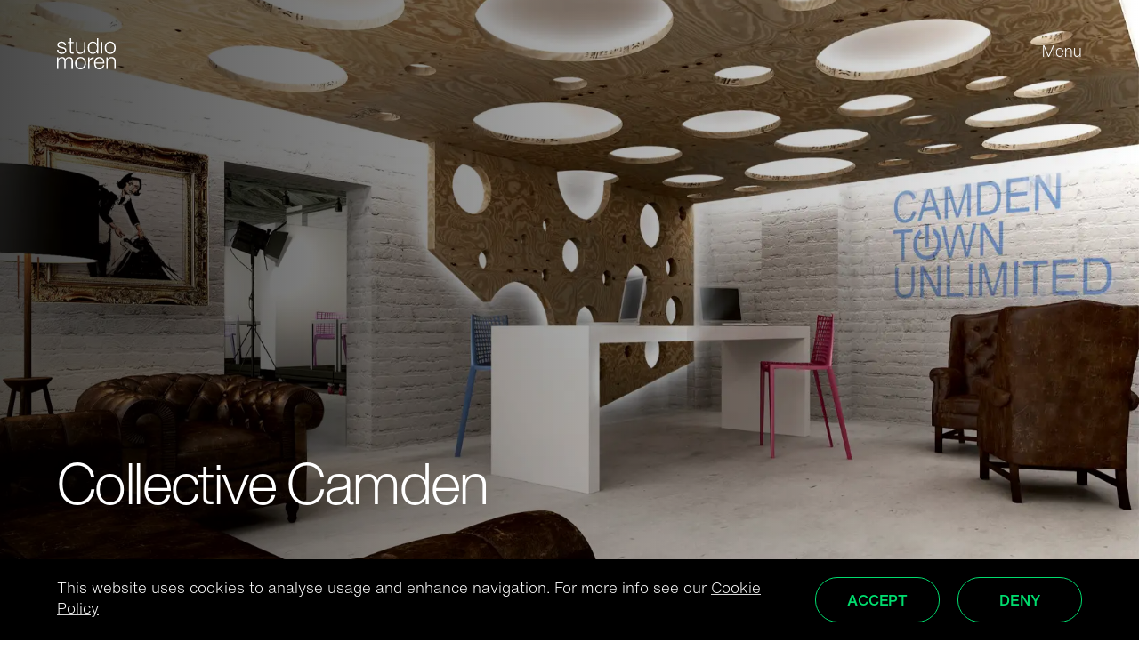

--- FILE ---
content_type: text/html; charset=UTF-8
request_url: https://studiomoren.co.uk/work/collective-camden
body_size: 8340
content:
<!DOCTYPE html>
<html lang="en" class="no-js">
  <head>

        <script>(function(H){H.className=H.className.replace(/\bno-js\b/,'js')})(document.documentElement)</script>

    <meta charset="utf-8" />
    <meta name="viewport" content="width=device-width,initial-scale=1.0">
    <meta http-equiv="X-UA-Compatible" content="IE=edge">

        


<style itemscope itemtype="https://schema.org/WebSite" itemref="schema_name schema_description schema_image"></style>


  <title>Collective Camden - Studio Moren</title>
  <meta id="schema_name" itemprop="name" content="Collective Camden - Studio Moren">


<meta name="description" content="">
<meta id="schema_description" itemprop="description" content="">


  <link rel="canonical" href="https://studiomoren.co.uk/work/collective-camden" />




  <meta id="schema_image" itemprop="image" content="https://studiomoren.co.uk/media/pages/work/collective-camden/a0941a1dfc-1703155589/studio-moren-collective-camden-reception-concept-cover.jpg">


<meta name="author" content="Studio Moren">


<meta name="date" content="2023-12-21">


<meta property="og:title" content="Collective Camden">

<meta property="og:description" content="">

  <meta property="og:image" content="https://studiomoren.co.uk/media/pages/work/collective-camden/a0941a1dfc-1703155589/studio-moren-collective-camden-reception-concept-cover-1200x630-crop-1-q80.jpg">
  <meta property="og:image:width" content="1200">
  <meta property="og:image:height" content="630">

<meta property="og:site_name" content="Studio Moren">

<meta property="og:url" content="https://studiomoren.co.uk/work/collective-camden">

<meta property="og:type" content="website">








<meta name="twitter:card" content="">

<meta name="twitter:title" content="Collective Camden">

<meta name="twitter:description" content="">

  <meta name="twitter:image" content="https://studiomoren.co.uk/media/pages/work/collective-camden/a0941a1dfc-1703155589/studio-moren-collective-camden-reception-concept-cover-1200x675-crop-1-q80.jpg">

<meta name="twitter:site" content="@studiomoren">

<meta name="twitter:creator" content="@studiomoren">
    

<meta name="robots" content="" />

        <!-- <link href="//www.wikipedia.org" rel="dns-prefetch"> -->

        <link rel="preload" href="https://studiomoren.co.uk/assets/fonts/helvetica-now/HelveticaNowTextLight.woff2" as="font" type="font/woff2" crossorigin>

        <link href="https://studiomoren.co.uk/assets/css/build/style.css?ver=1695282541" rel="stylesheet">
        <link rel="sitemap" type="application/xml" title="Sitemap" href="https://studiomoren.co.uk/sitemap.xml">

        <link rel="apple-touch-icon" sizes="180x180" href="https://studiomoren.co.uk/assets/img/favicons/apple-touch-icon.png">
    <link rel="icon" type="image/png" sizes="32x32" href="https://studiomoren.co.uk/assets/img/favicons/favicon-32x32.png">
    <link rel="icon" type="image/png" sizes="16x16" href="https://studiomoren.co.uk/assets/img/favicons/favicon-16x16.png">
    <link rel="manifest" href="https://studiomoren.co.uk/assets/img/favicons/site.webmanifest">
    <link rel="mask-icon" href="https://studiomoren.co.uk/assets/img/favicons/safari-pinned-tab.svg" color="#000000">
    <meta name="msapplication-TileColor" content="#000000">
    <meta name="theme-color" content="#000000">

        <meta name="p:domain_verify" content="39188daa01c3c43221b0f1214a100554">
  </head>
  <body
    data-page="collective-camden"
    data-template="project"
  >

    <div class="CookieBanner" data-cookie-banner>
  <div class="CookieBanner-inner">
    <div class="CookieBanner-copy">
      <p>This website uses cookies to analyse usage and enhance navigation. For more info see our <a href="legal-data-protection-and-cookies" rel="noopener noreferrer">Cookie Policy</a></p>    </div>
    <div class="CookieBanner-buttons">
      <button data-cookie-banner-button="accept" class="Button">Accept</button>
      <button data-cookie-banner-button="deny" class="Button">Deny</button>
    </div>
  </div>
</div>

<header class="Header Header--white" tabindex="-1" data-header data-reveal-on-scroll-up>
  <div class="Header-outer">

        <div class="Header-inner">

            <a
        href="https://studiomoren.co.uk"
        class="Header-logo"
        rel="home"
        data-nav-link
        aria-label="Home"
              ><svg
  xmlns="http://www.w3.org/2000/svg"
  viewBox="0 0 84.998 44.648"
  class="svg-logo"
  fill="currentColor"
  aria-hidden="true"
  role="img"
>
  <path d="M10.953 10.226a3.39 3.39 0 0 0-1.28-2.739 4.971 4.971 0 0 0-3.095-.923 5.256 5.256 0 0 0-2.657.616 2.614 2.614 0 0 0-.956.923 2.567 2.567 0 0 0-.34 1.345 1.993 1.993 0 0 0 .323 1.134 2.573 2.573 0 0 0 .843.794 6.57 6.57 0 0 0 1.087.518 11.255 11.255 0 0 0 1.214.373l2.723.616a6.577 6.577 0 0 1 3.385 1.458 3.945 3.945 0 0 1 1.376 3.175 4.325 4.325 0 0 1-.583 2.269 4.609 4.609 0 0 1-1.556 1.572 7.467 7.467 0 0 1-2.155.89 10.017 10.017 0 0 1-2.414.293 7.485 7.485 0 0 1-4.827-1.458A5.971 5.971 0 0 1 0 16.642h2.041a4.108 4.108 0 0 0 1.474 3.095 5.319 5.319 0 0 0 3.452 1.085 7.177 7.177 0 0 0 1.572-.178 5.313 5.313 0 0 0 1.474-.567 3.354 3.354 0 0 0 1.1-.989 2.441 2.441 0 0 0 .422-1.441 2.212 2.212 0 0 0-.972-1.977 8.586 8.586 0 0 0-2.69-1.069l-2.625-.584a9.487 9.487 0 0 1-3.5-1.555A3.524 3.524 0 0 1 .583 9.545a4.034 4.034 0 0 1 .551-2.139 4.42 4.42 0 0 1 1.458-1.475 6.624 6.624 0 0 1 2.01-.825 9.862 9.862 0 0 1 2.268-.26 6.651 6.651 0 0 1 4.33 1.378 5.108 5.108 0 0 1 1.8 4zm9.802-4.893h3.4v1.716h-3.4v11.278a3.14 3.14 0 0 0 .324 1.621 1.585 1.585 0 0 0 1.329.583 15.9 15.9 0 0 0 1.75-.1v1.75c-.216 0-.52.011-.907.033s-.692.032-.909.032a3.913 3.913 0 0 1-2.835-.81 4.2 4.2 0 0 1-.794-2.948V7.049h-2.917V5.333h2.917V.005h2.042zm20.509 16.721h-1.879V19.04h-.065a5.826 5.826 0 0 1-2.317 2.576 6.582 6.582 0 0 1-3.452.924 5.544 5.544 0 0 1-4.455-1.654 7.029 7.029 0 0 1-1.41-4.7V5.333h2.041V16.22a5.28 5.28 0 0 0 1.087 3.468 5.25 5.25 0 0 0 5.605.583 4.747 4.747 0 0 0 1.588-1.49 6.59 6.59 0 0 0 .924-2.139 10.691 10.691 0 0 0 .291-2.528V5.333h2.041zm18.706-.001h-1.879v-3.175h-.065a5.506 5.506 0 0 1-2.367 2.624 6.857 6.857 0 0 1-3.6 1.038 7.372 7.372 0 0 1-3.274-.7 6.6 6.6 0 0 1-2.366-1.912 8.44 8.44 0 0 1-1.41-2.819 12.133 12.133 0 0 1-.469-3.419 12.131 12.131 0 0 1 .469-3.418 8.44 8.44 0 0 1 1.41-2.819 6.6 6.6 0 0 1 2.366-1.912 7.354 7.354 0 0 1 3.274-.7 6.891 6.891 0 0 1 3.564.956 4.979 4.979 0 0 1 2.241 2.708h.065v-8.5h2.041zm-13.059-5.736a7.633 7.633 0 0 0 .989 2.285 4.914 4.914 0 0 0 1.717 1.619 4.847 4.847 0 0 0 2.447.6 5.767 5.767 0 0 0 2.706-.6 4.847 4.847 0 0 0 1.83-1.619 7.405 7.405 0 0 0 1-2.285 10.853 10.853 0 0 0 0-5.266 7.22 7.22 0 0 0-1.021-2.268 5.028 5.028 0 0 0-1.832-1.621 5.678 5.678 0 0 0-2.689-.6 4.86 4.86 0 0 0-2.447.6 4.929 4.929 0 0 0-1.717 1.621 7.632 7.632 0 0 0-.989 2.285 10.78 10.78 0 0 0 0 5.249zM63.556 5.333h2.041v16.721h-2.041zm16.889.193a7.027 7.027 0 0 1 2.495 1.912 8.486 8.486 0 0 1 1.539 2.836 11.506 11.506 0 0 1 0 6.837 8.487 8.487 0 0 1-1.539 2.836 7.042 7.042 0 0 1-2.495 1.912 8.605 8.605 0 0 1-6.708 0 7.035 7.035 0 0 1-2.5-1.912 8.487 8.487 0 0 1-1.539-2.836 11.533 11.533 0 0 1 0-6.837 8.486 8.486 0 0 1 1.539-2.836 7.02 7.02 0 0 1 2.5-1.912 8.606 8.606 0 0 1 6.708 0zm-5.882 1.621a5.371 5.371 0 0 0-1.847 1.6 7.36 7.36 0 0 0-1.118 2.3 9.568 9.568 0 0 0 0 5.282 7.353 7.353 0 0 0 1.118 2.3 5.384 5.384 0 0 0 1.847 1.6 5.319 5.319 0 0 0 2.528.583 5.191 5.191 0 0 0 2.528-.6 5.611 5.611 0 0 0 1.847-1.6 7.152 7.152 0 0 0 1.118-2.285 9.563 9.563 0 0 0 0-5.282 7.353 7.353 0 0 0-1.118-2.3 5.565 5.565 0 0 0-6.9-1.6zM0 27.441h1.879v2.819h.1a6.321 6.321 0 0 1 2.2-2.447 6.008 6.008 0 0 1 3.273-.858 5.461 5.461 0 0 1 3.046.843 4.148 4.148 0 0 1 1.75 2.43 5.2 5.2 0 0 1 2.156-2.43 6.144 6.144 0 0 1 3.159-.843q5.54 0 5.541 5.865v11.342h-2.041V32.917a4.8 4.8 0 0 0-.907-3.192 3.839 3.839 0 0 0-3.046-1.052 4.459 4.459 0 0 0-2.156.485 3.715 3.715 0 0 0-1.41 1.329 6 6 0 0 0-.745 1.9 10.981 10.981 0 0 0-.227 2.317v9.462h-2.041V32.819a4.936 4.936 0 0 0-.843-3.013 3.094 3.094 0 0 0-2.657-1.134 4.305 4.305 0 0 0-3.743 1.685 7.64 7.64 0 0 0-1.247 4.471v9.333H0zm37.412.193a7.025 7.025 0 0 1 2.495 1.912 8.486 8.486 0 0 1 1.539 2.836 11.508 11.508 0 0 1 0 6.837 8.487 8.487 0 0 1-1.539 2.836 7.039 7.039 0 0 1-2.495 1.912 8.605 8.605 0 0 1-6.708 0 7.034 7.034 0 0 1-2.5-1.912 8.486 8.486 0 0 1-1.539-2.836 11.532 11.532 0 0 1 0-6.837 8.485 8.485 0 0 1 1.539-2.836 7.02 7.02 0 0 1 2.5-1.912 8.606 8.606 0 0 1 6.708 0zm-5.882 1.621a5.37 5.37 0 0 0-1.847 1.6 7.361 7.361 0 0 0-1.118 2.3 9.566 9.566 0 0 0 0 5.282 7.354 7.354 0 0 0 1.118 2.3 5.382 5.382 0 0 0 1.847 1.6 5.318 5.318 0 0 0 2.528.583 5.19 5.19 0 0 0 2.528-.6 5.612 5.612 0 0 0 1.847-1.6 7.154 7.154 0 0 0 1.118-2.285 9.565 9.565 0 0 0 0-5.282 7.355 7.355 0 0 0-1.118-2.3 5.565 5.565 0 0 0-6.9-1.6zm13.481-1.814h1.875v3.92h.065a6.42 6.42 0 0 1 2.381-3.062 6.863 6.863 0 0 1 3.937-1.085v2.041a6.11 6.11 0 0 0-4.52 1.7 5.822 5.822 0 0 0-1.7 4.295v8.916h-2.041zm10.822 8.911a10.183 10.183 0 0 0 .34 2.334 6.455 6.455 0 0 0 .988 2.122 5.185 5.185 0 0 0 1.734 1.54 4.968 4.968 0 0 0 2.447.583 5.027 5.027 0 0 0 3.435-1.134 6.052 6.052 0 0 0 1.814-3.143h2.041a8.1 8.1 0 0 1-2.446 4.473 7.176 7.176 0 0 1-4.844 1.523 7.607 7.607 0 0 1-3.37-.7 6.6 6.6 0 0 1-2.366-1.912 8 8 0 0 1-1.378-2.8 12.9 12.9 0 0 1-.436-3.435 12.223 12.223 0 0 1 .436-3.288 8.538 8.538 0 0 1 1.378-2.835 6.68 6.68 0 0 1 2.38-2.001 7.332 7.332 0 0 1 3.354-.729 7.053 7.053 0 0 1 3.289.729 6.17 6.17 0 0 1 2.3 2.041 9.555 9.555 0 0 1 1.329 3 14.413 14.413 0 0 1 .438 3.629zm10.823-1.717a6.706 6.706 0 0 0-1.507-4.213 5.033 5.033 0 0 0-7.615-.017 7.69 7.69 0 0 0-1.7 4.23zm4.764-7.194h2.041v2.884h.065a4.808 4.808 0 0 1 2.058-2.43 6.1 6.1 0 0 1 3.289-.94q3.37 0 4.748 1.636a7.309 7.309 0 0 1 1.377 4.813v10.758h-2.041V33.728A6.3 6.3 0 0 0 82.001 30a3.782 3.782 0 0 0-3.289-1.328 4.775 4.775 0 0 0-3.776 1.6 6.294 6.294 0 0 0-1.474 4.132v9.753h-2.041z"/>
</svg>
</a>

              <div class="Navicon-container">
          <button
            class="Navicon Navicon--button"
            data-nav-button="navicon"
            aria-expanded="false"
            aria-controls="MainMenu"
            aria-label="Toggle menu"
          >Menu</button>

                    <noscript>
            <a
              href="#Footer"
              class="Navicon Navicon--link"
            >Menu</a>
          </noscript>
        </div>
          </div>

          <nav
        class="MainMenu"
        role="navigation"
        id="MainMenu"
        data-nav
        tabindex="-1"
      >
        <div class="MainMenu-inner">
          <ul class="Menu Menu--main">
      <li style="--index: 0;">
      <a
        href="https://studiomoren.co.uk"
              >Home</a>
    </li>
      <li style="--index: 1;">
      <a
        href="https://studiomoren.co.uk/about-us"
              >About</a>
    </li>
      <li style="--index: 2;">
      <a
        href="https://studiomoren.co.uk/services"
              >Services</a>
    </li>
      <li style="--index: 3;">
      <a
        href="https://studiomoren.co.uk/work"
              >Projects</a>
    </li>
      <li style="--index: 4;">
      <a
        href="https://studiomoren.co.uk/news"
              >News</a>
    </li>
      <li style="--index: 5;">
      <a
        href="https://studiomoren.co.uk/clients"
              >Clients</a>
    </li>
      <li style="--index: 6;">
      <a
        href="https://studiomoren.co.uk/team"
              >Team</a>
    </li>
      <li style="--index: 7;">
      <a
        href="https://studiomoren.co.uk/careers"
              >Careers</a>
    </li>
      <li style="--index: 8;">
      <a
        href="https://studiomoren.co.uk/contact"
              >Contact</a>
    </li>
  </ul>

          <div class="MainMenu-bottom">
                        <div class="MainMenu-text">
              <p>For new business or general enquiries, <a href="mailto:studio@studiomoren.co.uk">send us a message</a>.</p>            </div>

            
<div class="Socials Socials--mainMenu lazyload lazyload--small" data-expand="-50">
      <h2 class="Socials-heading">Find us on social media</h2>
  
  <ul class="Socials-list">
          <li class="Socials-item Socials-item--linkedin">
        <a
                      href="https&#x3A;&#x2F;&#x2F;uk.linkedin.com&#x2F;company&#x2F;studiomoren"
            target="_blank"
            rel="noopener noreferrer"
            aria-label="Find us on LinkedIn"
                  >
          <svg
  xmlns="http://www.w3.org/2000/svg"
  viewBox="0 0 43.179 43.179"
  class="svg-linkedin"
  aria-hidden="true"
  role="img"
>
  <path fill="var(--background)" stroke="var(--foreground)" d="M21.589.503a21.09 21.09 0 1 0 21.09 21.089A21.09 21.09 0 0 0 21.589.503z"/>
  <path fill="var(--background)" stroke="var(--foreground)" d="M23.039 18.598v-.041a.235.235 0 0 1-.027.041z"/>
  <path fill="var(--foreground)" d="M12.77 17.444h4.001v12.031H12.77zm1.997-1.645h-.026a2.285 2.285 0 1 1 .026 0zm16.427 13.676h-4v-6.437c0-1.617-.579-2.722-2.027-2.722a2.193 2.193 0 0 0-2.052 1.465 2.706 2.706 0 0 0-.132.975v6.72h-4s.051-10.9 0-12.031h4v1.7a3.969 3.969 0 0 1 3.606-1.986c2.631 0 4.606 1.718 4.606 5.414z"/>
</svg>
        </a>
      </li>
          <li class="Socials-item Socials-item--instagram">
        <a
          href="https://instagram.com/studio_moren"
          target="_blank"
          rel="noopener noreferrer"
          aria-label="Find us on Instagram"
        >
          <svg
  xmlns="http://www.w3.org/2000/svg"
  viewBox="0 0 43.179 43.179"
  class="svg-instagram"
  aria-hidden="true"
  role="img"
>
  <path fill="var(--background)" stroke="var(--foreground)" d="M21.589.503a21.09 21.09 0 1 0 21.089 21.089A21.09 21.09 0 0 0 21.589.503z"/>
  <g fill="var(--foreground)">
    <path d="M25.749 11.749h-8.32a5.68 5.68 0 0 0-5.68 5.68v8.32a5.68 5.68 0 0 0 5.68 5.68h8.32a5.681 5.681 0 0 0 5.681-5.68v-8.32a5.681 5.681 0 0 0-5.681-5.68zm3.868 14.146a3.771 3.771 0 0 1-3.771 3.771h-8.515a3.771 3.771 0 0 1-3.771-3.771v-8.512a3.771 3.771 0 0 1 3.771-3.771h8.515a3.771 3.771 0 0 1 3.771 3.771z"/>
    <path d="M21.589 16.532a5.106 5.106 0 1 0 5.106 5.106 5.106 5.106 0 0 0-5.106-5.106zm0 8.416a3.31 3.31 0 1 1 3.31-3.31 3.31 3.31 0 0 1-3.31 3.31z"/>
    <circle cx="26.866" cy="16.338" r="1.19"/>
  </g>
</svg>
        </a>
      </li>
      </ul>
</div>
          </div>
        </div>
      </nav>
    
  </div>
</header>

<main>
  <div class="Default">
    <div class="Hero-top Hero-top--project">
  <div class="Hero-outer">
    <div class="Hero-inner">
            <div class="Hero-title">
        <h1 class="lazyload" data-measure-lines><span style="--index: 1">Collective&nbsp;</span><span style="--index: 2">Camden&nbsp;</span></h1>

              </div>

              <div
          class="Hero-images Hero-images--single"
          style="--fadeTiming: 500ms"
          data-hero-images
          data-hero-images-timing="4000"
        >
                      <div class="Hero-image" data-active data-hero-image>
              <picture class="js-only"><source data-srcset="https://studiomoren.co.uk/media/pages/work/collective-camden/a0941a1dfc-1703155589/studio-moren-collective-camden-reception-concept-cover-210x-q60.webp 210w, https://studiomoren.co.uk/media/pages/work/collective-camden/a0941a1dfc-1703155589/studio-moren-collective-camden-reception-concept-cover-420x-q60.webp 420w, https://studiomoren.co.uk/media/pages/work/collective-camden/a0941a1dfc-1703155589/studio-moren-collective-camden-reception-concept-cover-840x-q60.webp 840w, https://studiomoren.co.uk/media/pages/work/collective-camden/a0941a1dfc-1703155589/studio-moren-collective-camden-reception-concept-cover-1680x-q60.webp 1680w, https://studiomoren.co.uk/media/pages/work/collective-camden/a0941a1dfc-1703155589/studio-moren-collective-camden-reception-concept-cover-3360x-q60.webp 3360w" type="image/webp" media="(orientation: landscape)" data-aspectratio="1.62"><source data-srcset="https://studiomoren.co.uk/media/pages/work/collective-camden/a0941a1dfc-1703155589/studio-moren-collective-camden-reception-concept-cover-210x-q80.jpg 210w, https://studiomoren.co.uk/media/pages/work/collective-camden/a0941a1dfc-1703155589/studio-moren-collective-camden-reception-concept-cover-420x-q80.jpg 420w, https://studiomoren.co.uk/media/pages/work/collective-camden/a0941a1dfc-1703155589/studio-moren-collective-camden-reception-concept-cover-840x-q80.jpg 840w, https://studiomoren.co.uk/media/pages/work/collective-camden/a0941a1dfc-1703155589/studio-moren-collective-camden-reception-concept-cover-1680x-q80.jpg 1680w, https://studiomoren.co.uk/media/pages/work/collective-camden/a0941a1dfc-1703155589/studio-moren-collective-camden-reception-concept-cover-3360x-q80.jpg 3360w" type="image/jpeg" media="(orientation: landscape)" data-aspectratio="1.62"><source data-srcset="https://studiomoren.co.uk/media/pages/work/collective-camden/98d29fa349-1703155623/studio-moren-collective-camden-window-desks-mobile-210x-q60.webp 210w, https://studiomoren.co.uk/media/pages/work/collective-camden/98d29fa349-1703155623/studio-moren-collective-camden-window-desks-mobile-420x-q60.webp 420w, https://studiomoren.co.uk/media/pages/work/collective-camden/98d29fa349-1703155623/studio-moren-collective-camden-window-desks-mobile-840x-q60.webp 840w, https://studiomoren.co.uk/media/pages/work/collective-camden/98d29fa349-1703155623/studio-moren-collective-camden-window-desks-mobile-1680x-q60.webp 1680w, https://studiomoren.co.uk/media/pages/work/collective-camden/98d29fa349-1703155623/studio-moren-collective-camden-window-desks-mobile-3360x-q60.webp 3360w" type="image/webp" media="(orientation: portrait)" data-aspectratio="1.62"><source data-srcset="https://studiomoren.co.uk/media/pages/work/collective-camden/98d29fa349-1703155623/studio-moren-collective-camden-window-desks-mobile-210x-q80.jpg 210w, https://studiomoren.co.uk/media/pages/work/collective-camden/98d29fa349-1703155623/studio-moren-collective-camden-window-desks-mobile-420x-q80.jpg 420w, https://studiomoren.co.uk/media/pages/work/collective-camden/98d29fa349-1703155623/studio-moren-collective-camden-window-desks-mobile-840x-q80.jpg 840w, https://studiomoren.co.uk/media/pages/work/collective-camden/98d29fa349-1703155623/studio-moren-collective-camden-window-desks-mobile-1680x-q80.jpg 1680w, https://studiomoren.co.uk/media/pages/work/collective-camden/98d29fa349-1703155623/studio-moren-collective-camden-window-desks-mobile-3360x-q80.jpg 3360w" type="image/jpeg" media="(orientation: portrait)" data-aspectratio="1.62"><img
    class=" lazyload lazyload--fade"
    data-expand="-50"
    alt=""
    src="https://studiomoren.co.uk/media/pages/work/collective-camden/a0941a1dfc-1703155589/studio-moren-collective-camden-reception-concept-cover-8x.jpg"
    width="3360"
    height="2077"
    style="--ratio: 0.62"
    sizes="100vw"
    data-sizes="auto" /></picture>  <noscript><picture><source srcset="https://studiomoren.co.uk/media/pages/work/collective-camden/a0941a1dfc-1703155589/studio-moren-collective-camden-reception-concept-cover-210x-q60.webp 210w, https://studiomoren.co.uk/media/pages/work/collective-camden/a0941a1dfc-1703155589/studio-moren-collective-camden-reception-concept-cover-420x-q60.webp 420w, https://studiomoren.co.uk/media/pages/work/collective-camden/a0941a1dfc-1703155589/studio-moren-collective-camden-reception-concept-cover-840x-q60.webp 840w, https://studiomoren.co.uk/media/pages/work/collective-camden/a0941a1dfc-1703155589/studio-moren-collective-camden-reception-concept-cover-1680x-q60.webp 1680w, https://studiomoren.co.uk/media/pages/work/collective-camden/a0941a1dfc-1703155589/studio-moren-collective-camden-reception-concept-cover-3360x-q60.webp 3360w" type="image/webp" media="(orientation: landscape)"><source srcset="https://studiomoren.co.uk/media/pages/work/collective-camden/a0941a1dfc-1703155589/studio-moren-collective-camden-reception-concept-cover-210x-q80.jpg 210w, https://studiomoren.co.uk/media/pages/work/collective-camden/a0941a1dfc-1703155589/studio-moren-collective-camden-reception-concept-cover-420x-q80.jpg 420w, https://studiomoren.co.uk/media/pages/work/collective-camden/a0941a1dfc-1703155589/studio-moren-collective-camden-reception-concept-cover-840x-q80.jpg 840w, https://studiomoren.co.uk/media/pages/work/collective-camden/a0941a1dfc-1703155589/studio-moren-collective-camden-reception-concept-cover-1680x-q80.jpg 1680w, https://studiomoren.co.uk/media/pages/work/collective-camden/a0941a1dfc-1703155589/studio-moren-collective-camden-reception-concept-cover-3360x-q80.jpg 3360w" type="image/jpeg" media="(orientation: landscape)"><source srcset="https://studiomoren.co.uk/media/pages/work/collective-camden/98d29fa349-1703155623/studio-moren-collective-camden-window-desks-mobile-210x-q60.webp 210w, https://studiomoren.co.uk/media/pages/work/collective-camden/98d29fa349-1703155623/studio-moren-collective-camden-window-desks-mobile-420x-q60.webp 420w, https://studiomoren.co.uk/media/pages/work/collective-camden/98d29fa349-1703155623/studio-moren-collective-camden-window-desks-mobile-840x-q60.webp 840w, https://studiomoren.co.uk/media/pages/work/collective-camden/98d29fa349-1703155623/studio-moren-collective-camden-window-desks-mobile-1680x-q60.webp 1680w, https://studiomoren.co.uk/media/pages/work/collective-camden/98d29fa349-1703155623/studio-moren-collective-camden-window-desks-mobile-3360x-q60.webp 3360w" type="image/webp" media="(orientation: portrait)"><source srcset="https://studiomoren.co.uk/media/pages/work/collective-camden/98d29fa349-1703155623/studio-moren-collective-camden-window-desks-mobile-210x-q80.jpg 210w, https://studiomoren.co.uk/media/pages/work/collective-camden/98d29fa349-1703155623/studio-moren-collective-camden-window-desks-mobile-420x-q80.jpg 420w, https://studiomoren.co.uk/media/pages/work/collective-camden/98d29fa349-1703155623/studio-moren-collective-camden-window-desks-mobile-840x-q80.jpg 840w, https://studiomoren.co.uk/media/pages/work/collective-camden/98d29fa349-1703155623/studio-moren-collective-camden-window-desks-mobile-1680x-q80.jpg 1680w, https://studiomoren.co.uk/media/pages/work/collective-camden/98d29fa349-1703155623/studio-moren-collective-camden-window-desks-mobile-3360x-q80.jpg 3360w" type="image/jpeg" media="(orientation: portrait)"><img
      class=" noscript"
      alt=""
      width="3360"
      height="2077"
      sizes="100vw"
      style="--ratio: 0.62" /></picture></noscript>            </div>
                  </div>
          </div>
  </div>
</div>


<div class="ImageAndText ImageAndText--left ImageAndText--medium">
    <div class="ImageAndText-image">
    <picture class="js-only"><source data-srcset="https://studiomoren.co.uk/media/pages/work/collective-camden/6c1431b4bf-1703155650/studio-moren-collective-camden-street-entrance-210x-q60.webp 210w, https://studiomoren.co.uk/media/pages/work/collective-camden/6c1431b4bf-1703155650/studio-moren-collective-camden-street-entrance-420x-q60.webp 420w, https://studiomoren.co.uk/media/pages/work/collective-camden/6c1431b4bf-1703155650/studio-moren-collective-camden-street-entrance-840x-q60.webp 840w, https://studiomoren.co.uk/media/pages/work/collective-camden/6c1431b4bf-1703155650/studio-moren-collective-camden-street-entrance-1680x-q60.webp 1680w, https://studiomoren.co.uk/media/pages/work/collective-camden/6c1431b4bf-1703155650/studio-moren-collective-camden-street-entrance-3360x-q60.webp 3360w" type="image/webp" media="all" data-aspectratio="0.67"><source data-srcset="https://studiomoren.co.uk/media/pages/work/collective-camden/6c1431b4bf-1703155650/studio-moren-collective-camden-street-entrance-210x-q80.jpg 210w, https://studiomoren.co.uk/media/pages/work/collective-camden/6c1431b4bf-1703155650/studio-moren-collective-camden-street-entrance-420x-q80.jpg 420w, https://studiomoren.co.uk/media/pages/work/collective-camden/6c1431b4bf-1703155650/studio-moren-collective-camden-street-entrance-840x-q80.jpg 840w, https://studiomoren.co.uk/media/pages/work/collective-camden/6c1431b4bf-1703155650/studio-moren-collective-camden-street-entrance-1680x-q80.jpg 1680w, https://studiomoren.co.uk/media/pages/work/collective-camden/6c1431b4bf-1703155650/studio-moren-collective-camden-street-entrance-3360x-q80.jpg 3360w" type="image/jpeg" media="all" data-aspectratio="0.67"><img
    class=" lazyload lazyload--fade"
    data-expand="-50"
    alt=""
    src="https://studiomoren.co.uk/media/pages/work/collective-camden/6c1431b4bf-1703155650/studio-moren-collective-camden-street-entrance-8x.jpg"
    width="1120"
    height="1680"
    style="--ratio: 1.5"
    sizes="auto"
    data-sizes="auto" /></picture>  <noscript><picture><source srcset="https://studiomoren.co.uk/media/pages/work/collective-camden/6c1431b4bf-1703155650/studio-moren-collective-camden-street-entrance-210x-q60.webp 210w, https://studiomoren.co.uk/media/pages/work/collective-camden/6c1431b4bf-1703155650/studio-moren-collective-camden-street-entrance-420x-q60.webp 420w, https://studiomoren.co.uk/media/pages/work/collective-camden/6c1431b4bf-1703155650/studio-moren-collective-camden-street-entrance-840x-q60.webp 840w, https://studiomoren.co.uk/media/pages/work/collective-camden/6c1431b4bf-1703155650/studio-moren-collective-camden-street-entrance-1680x-q60.webp 1680w, https://studiomoren.co.uk/media/pages/work/collective-camden/6c1431b4bf-1703155650/studio-moren-collective-camden-street-entrance-3360x-q60.webp 3360w" type="image/webp" media="all"><source srcset="https://studiomoren.co.uk/media/pages/work/collective-camden/6c1431b4bf-1703155650/studio-moren-collective-camden-street-entrance-210x-q80.jpg 210w, https://studiomoren.co.uk/media/pages/work/collective-camden/6c1431b4bf-1703155650/studio-moren-collective-camden-street-entrance-420x-q80.jpg 420w, https://studiomoren.co.uk/media/pages/work/collective-camden/6c1431b4bf-1703155650/studio-moren-collective-camden-street-entrance-840x-q80.jpg 840w, https://studiomoren.co.uk/media/pages/work/collective-camden/6c1431b4bf-1703155650/studio-moren-collective-camden-street-entrance-1680x-q80.jpg 1680w, https://studiomoren.co.uk/media/pages/work/collective-camden/6c1431b4bf-1703155650/studio-moren-collective-camden-street-entrance-3360x-q80.jpg 3360w" type="image/jpeg" media="all"><img
      class=" noscript"
      alt=""
      width="1120"
      height="1680"
      sizes="auto"
      style="--ratio: 1.5" /></picture></noscript>  </div>

    <div class="ImageAndText-text lazyload lazyload--fade lazyload--up" data-expand="-50">
    <p>Specifically designed for small creative businesses, Collective transforms a redundant warehouse in Camden into a ‘wireless, wall-less’ office. Flexibility is at the core of the concept with a moveable internal structure enabling the space to be quickly reconfigured – Collective can be a studio, meeting room, or catwalk within the same day.</p><p>The concept arose from the success of the pop-up shop scheme launched by Camden Town Unlimited in 2009, in which Studio Moren were involved, which temporarily placed creative businesses in empty retail units along the High Street, an intervention aimed to stimulate economic growth during the recession.</p>  </div>
</div>

<div class="ImageAndText ImageAndText--right ImageAndText--large">
    <div class="ImageAndText-image">
    <picture class="js-only"><source data-srcset="https://studiomoren.co.uk/media/pages/work/collective-camden/fc278a5650-1703155574/studio-moren-collective-camden-reception-210x-q60.webp 210w, https://studiomoren.co.uk/media/pages/work/collective-camden/fc278a5650-1703155574/studio-moren-collective-camden-reception-420x-q60.webp 420w, https://studiomoren.co.uk/media/pages/work/collective-camden/fc278a5650-1703155574/studio-moren-collective-camden-reception-840x-q60.webp 840w, https://studiomoren.co.uk/media/pages/work/collective-camden/fc278a5650-1703155574/studio-moren-collective-camden-reception-1680x-q60.webp 1680w, https://studiomoren.co.uk/media/pages/work/collective-camden/fc278a5650-1703155574/studio-moren-collective-camden-reception-3360x-q60.webp 3360w" type="image/webp" media="all" data-aspectratio="1.51"><source data-srcset="https://studiomoren.co.uk/media/pages/work/collective-camden/fc278a5650-1703155574/studio-moren-collective-camden-reception-210x-q80.jpg 210w, https://studiomoren.co.uk/media/pages/work/collective-camden/fc278a5650-1703155574/studio-moren-collective-camden-reception-420x-q80.jpg 420w, https://studiomoren.co.uk/media/pages/work/collective-camden/fc278a5650-1703155574/studio-moren-collective-camden-reception-840x-q80.jpg 840w, https://studiomoren.co.uk/media/pages/work/collective-camden/fc278a5650-1703155574/studio-moren-collective-camden-reception-1680x-q80.jpg 1680w, https://studiomoren.co.uk/media/pages/work/collective-camden/fc278a5650-1703155574/studio-moren-collective-camden-reception-3360x-q80.jpg 3360w" type="image/jpeg" media="all" data-aspectratio="1.51"><img
    class=" lazyload lazyload--fade"
    data-expand="-50"
    alt=""
    src="https://studiomoren.co.uk/media/pages/work/collective-camden/fc278a5650-1703155574/studio-moren-collective-camden-reception-8x.jpg"
    width="1680"
    height="1116"
    style="--ratio: 0.66"
    sizes="auto"
    data-sizes="auto" /></picture>  <noscript><picture><source srcset="https://studiomoren.co.uk/media/pages/work/collective-camden/fc278a5650-1703155574/studio-moren-collective-camden-reception-210x-q60.webp 210w, https://studiomoren.co.uk/media/pages/work/collective-camden/fc278a5650-1703155574/studio-moren-collective-camden-reception-420x-q60.webp 420w, https://studiomoren.co.uk/media/pages/work/collective-camden/fc278a5650-1703155574/studio-moren-collective-camden-reception-840x-q60.webp 840w, https://studiomoren.co.uk/media/pages/work/collective-camden/fc278a5650-1703155574/studio-moren-collective-camden-reception-1680x-q60.webp 1680w, https://studiomoren.co.uk/media/pages/work/collective-camden/fc278a5650-1703155574/studio-moren-collective-camden-reception-3360x-q60.webp 3360w" type="image/webp" media="all"><source srcset="https://studiomoren.co.uk/media/pages/work/collective-camden/fc278a5650-1703155574/studio-moren-collective-camden-reception-210x-q80.jpg 210w, https://studiomoren.co.uk/media/pages/work/collective-camden/fc278a5650-1703155574/studio-moren-collective-camden-reception-420x-q80.jpg 420w, https://studiomoren.co.uk/media/pages/work/collective-camden/fc278a5650-1703155574/studio-moren-collective-camden-reception-840x-q80.jpg 840w, https://studiomoren.co.uk/media/pages/work/collective-camden/fc278a5650-1703155574/studio-moren-collective-camden-reception-1680x-q80.jpg 1680w, https://studiomoren.co.uk/media/pages/work/collective-camden/fc278a5650-1703155574/studio-moren-collective-camden-reception-3360x-q80.jpg 3360w" type="image/jpeg" media="all"><img
      class=" noscript"
      alt=""
      width="1680"
      height="1116"
      sizes="auto"
      style="--ratio: 0.66" /></picture></noscript>  </div>

    <div class="ImageAndText-text lazyload lazyload--fade lazyload--up" data-expand="-50">
    <p>Working to a limited budget, the office has been designed as a semi-permanent structure. A series of platforms on industrial casters separated by white panels, also on casters can be stacked and positioned to provide privacy through to open spaces.</p><p>The entrance features a lowered ceiling cut from spruce ply, a playful take on its use in building sites to reflect its temporary nature. It also acts to create a dramatic feeling when arriving into the main work zone.</p>  </div>
</div>

<div class="ImageAndText ImageAndText--left ImageAndText--large">
    <div class="ImageAndText-image">
    <picture class="js-only"><source data-srcset="https://studiomoren.co.uk/media/pages/work/collective-camden/89fc2893e6-1703155652/studio-moren-collective-camden-workzone-210x-q60.webp 210w, https://studiomoren.co.uk/media/pages/work/collective-camden/89fc2893e6-1703155652/studio-moren-collective-camden-workzone-420x-q60.webp 420w, https://studiomoren.co.uk/media/pages/work/collective-camden/89fc2893e6-1703155652/studio-moren-collective-camden-workzone-840x-q60.webp 840w, https://studiomoren.co.uk/media/pages/work/collective-camden/89fc2893e6-1703155652/studio-moren-collective-camden-workzone-1680x-q60.webp 1680w, https://studiomoren.co.uk/media/pages/work/collective-camden/89fc2893e6-1703155652/studio-moren-collective-camden-workzone-3360x-q60.webp 3360w" type="image/webp" media="all" data-aspectratio="1.51"><source data-srcset="https://studiomoren.co.uk/media/pages/work/collective-camden/89fc2893e6-1703155652/studio-moren-collective-camden-workzone-210x-q80.jpg 210w, https://studiomoren.co.uk/media/pages/work/collective-camden/89fc2893e6-1703155652/studio-moren-collective-camden-workzone-420x-q80.jpg 420w, https://studiomoren.co.uk/media/pages/work/collective-camden/89fc2893e6-1703155652/studio-moren-collective-camden-workzone-840x-q80.jpg 840w, https://studiomoren.co.uk/media/pages/work/collective-camden/89fc2893e6-1703155652/studio-moren-collective-camden-workzone-1680x-q80.jpg 1680w, https://studiomoren.co.uk/media/pages/work/collective-camden/89fc2893e6-1703155652/studio-moren-collective-camden-workzone-3360x-q80.jpg 3360w" type="image/jpeg" media="all" data-aspectratio="1.51"><img
    class=" lazyload lazyload--fade"
    data-expand="-50"
    alt=""
    src="https://studiomoren.co.uk/media/pages/work/collective-camden/89fc2893e6-1703155652/studio-moren-collective-camden-workzone-8x.jpg"
    width="1680"
    height="1116"
    style="--ratio: 0.66"
    sizes="auto"
    data-sizes="auto" /></picture>  <noscript><picture><source srcset="https://studiomoren.co.uk/media/pages/work/collective-camden/89fc2893e6-1703155652/studio-moren-collective-camden-workzone-210x-q60.webp 210w, https://studiomoren.co.uk/media/pages/work/collective-camden/89fc2893e6-1703155652/studio-moren-collective-camden-workzone-420x-q60.webp 420w, https://studiomoren.co.uk/media/pages/work/collective-camden/89fc2893e6-1703155652/studio-moren-collective-camden-workzone-840x-q60.webp 840w, https://studiomoren.co.uk/media/pages/work/collective-camden/89fc2893e6-1703155652/studio-moren-collective-camden-workzone-1680x-q60.webp 1680w, https://studiomoren.co.uk/media/pages/work/collective-camden/89fc2893e6-1703155652/studio-moren-collective-camden-workzone-3360x-q60.webp 3360w" type="image/webp" media="all"><source srcset="https://studiomoren.co.uk/media/pages/work/collective-camden/89fc2893e6-1703155652/studio-moren-collective-camden-workzone-210x-q80.jpg 210w, https://studiomoren.co.uk/media/pages/work/collective-camden/89fc2893e6-1703155652/studio-moren-collective-camden-workzone-420x-q80.jpg 420w, https://studiomoren.co.uk/media/pages/work/collective-camden/89fc2893e6-1703155652/studio-moren-collective-camden-workzone-840x-q80.jpg 840w, https://studiomoren.co.uk/media/pages/work/collective-camden/89fc2893e6-1703155652/studio-moren-collective-camden-workzone-1680x-q80.jpg 1680w, https://studiomoren.co.uk/media/pages/work/collective-camden/89fc2893e6-1703155652/studio-moren-collective-camden-workzone-3360x-q80.jpg 3360w" type="image/jpeg" media="all"><img
      class=" noscript"
      alt=""
      width="1680"
      height="1116"
      sizes="auto"
      style="--ratio: 0.66" /></picture></noscript>  </div>

    <div class="ImageAndText-text lazyload lazyload--fade lazyload--up" data-expand="-50">
    <p>The warehouse has been completely stripped back to reveal its former use as a bakery, emphasising the roof trusses. Reclaimed furniture and set lighting is featured throughout.</p>  </div>
</div>

<div class="Carousel" data-carousel>
  <div class="Carousel-inner" data-carousel-inner>
          <figure class="Carousel-slide" style="--ratio: 0.7">
        <picture class="js-only"><source data-srcset="https://studiomoren.co.uk/media/pages/work/collective-camden/6ee17b73ef-1703155604/studio-moren-collective-camden-reception-concept-210x-q60.webp 210w, https://studiomoren.co.uk/media/pages/work/collective-camden/6ee17b73ef-1703155604/studio-moren-collective-camden-reception-concept-420x-q60.webp 420w, https://studiomoren.co.uk/media/pages/work/collective-camden/6ee17b73ef-1703155604/studio-moren-collective-camden-reception-concept-840x-q60.webp 840w, https://studiomoren.co.uk/media/pages/work/collective-camden/6ee17b73ef-1703155604/studio-moren-collective-camden-reception-concept-1680x-q60.webp 1680w, https://studiomoren.co.uk/media/pages/work/collective-camden/6ee17b73ef-1703155604/studio-moren-collective-camden-reception-concept-3360x-q60.webp 3360w" type="image/webp" media="all" data-aspectratio="1.44"><source data-srcset="https://studiomoren.co.uk/media/pages/work/collective-camden/6ee17b73ef-1703155604/studio-moren-collective-camden-reception-concept-210x-q80.jpg 210w, https://studiomoren.co.uk/media/pages/work/collective-camden/6ee17b73ef-1703155604/studio-moren-collective-camden-reception-concept-420x-q80.jpg 420w, https://studiomoren.co.uk/media/pages/work/collective-camden/6ee17b73ef-1703155604/studio-moren-collective-camden-reception-concept-840x-q80.jpg 840w, https://studiomoren.co.uk/media/pages/work/collective-camden/6ee17b73ef-1703155604/studio-moren-collective-camden-reception-concept-1680x-q80.jpg 1680w, https://studiomoren.co.uk/media/pages/work/collective-camden/6ee17b73ef-1703155604/studio-moren-collective-camden-reception-concept-3360x-q80.jpg 3360w" type="image/jpeg" media="all" data-aspectratio="1.44"><img
    class=" lazyload lazyload--fade lazypreload"
    data-expand="-50"
    alt=""
    src="https://studiomoren.co.uk/media/pages/work/collective-camden/6ee17b73ef-1703155604/studio-moren-collective-camden-reception-concept-8x.jpg"
    width="1680"
    height="1168"
    style="--ratio: 0.7"
    sizes="auto"
    data-sizes="auto" /></picture>  <noscript><picture><source srcset="https://studiomoren.co.uk/media/pages/work/collective-camden/6ee17b73ef-1703155604/studio-moren-collective-camden-reception-concept-210x-q60.webp 210w, https://studiomoren.co.uk/media/pages/work/collective-camden/6ee17b73ef-1703155604/studio-moren-collective-camden-reception-concept-420x-q60.webp 420w, https://studiomoren.co.uk/media/pages/work/collective-camden/6ee17b73ef-1703155604/studio-moren-collective-camden-reception-concept-840x-q60.webp 840w, https://studiomoren.co.uk/media/pages/work/collective-camden/6ee17b73ef-1703155604/studio-moren-collective-camden-reception-concept-1680x-q60.webp 1680w, https://studiomoren.co.uk/media/pages/work/collective-camden/6ee17b73ef-1703155604/studio-moren-collective-camden-reception-concept-3360x-q60.webp 3360w" type="image/webp" media="all"><source srcset="https://studiomoren.co.uk/media/pages/work/collective-camden/6ee17b73ef-1703155604/studio-moren-collective-camden-reception-concept-210x-q80.jpg 210w, https://studiomoren.co.uk/media/pages/work/collective-camden/6ee17b73ef-1703155604/studio-moren-collective-camden-reception-concept-420x-q80.jpg 420w, https://studiomoren.co.uk/media/pages/work/collective-camden/6ee17b73ef-1703155604/studio-moren-collective-camden-reception-concept-840x-q80.jpg 840w, https://studiomoren.co.uk/media/pages/work/collective-camden/6ee17b73ef-1703155604/studio-moren-collective-camden-reception-concept-1680x-q80.jpg 1680w, https://studiomoren.co.uk/media/pages/work/collective-camden/6ee17b73ef-1703155604/studio-moren-collective-camden-reception-concept-3360x-q80.jpg 3360w" type="image/jpeg" media="all"><img
      class=" noscript"
      alt=""
      width="1680"
      height="1168"
      sizes="auto"
      style="--ratio: 0.7" /></picture></noscript>        <figcaption>
          <span class="Carousel-index">01/05</span>
                  </figcaption>
      </figure>
          <figure class="Carousel-slide" style="--ratio: 0.66">
        <picture class="js-only"><source data-srcset="https://studiomoren.co.uk/media/pages/work/collective-camden/fc278a5650-1703155574/studio-moren-collective-camden-reception-210x-q60.webp 210w, https://studiomoren.co.uk/media/pages/work/collective-camden/fc278a5650-1703155574/studio-moren-collective-camden-reception-420x-q60.webp 420w, https://studiomoren.co.uk/media/pages/work/collective-camden/fc278a5650-1703155574/studio-moren-collective-camden-reception-840x-q60.webp 840w, https://studiomoren.co.uk/media/pages/work/collective-camden/fc278a5650-1703155574/studio-moren-collective-camden-reception-1680x-q60.webp 1680w, https://studiomoren.co.uk/media/pages/work/collective-camden/fc278a5650-1703155574/studio-moren-collective-camden-reception-3360x-q60.webp 3360w" type="image/webp" media="all" data-aspectratio="1.51"><source data-srcset="https://studiomoren.co.uk/media/pages/work/collective-camden/fc278a5650-1703155574/studio-moren-collective-camden-reception-210x-q80.jpg 210w, https://studiomoren.co.uk/media/pages/work/collective-camden/fc278a5650-1703155574/studio-moren-collective-camden-reception-420x-q80.jpg 420w, https://studiomoren.co.uk/media/pages/work/collective-camden/fc278a5650-1703155574/studio-moren-collective-camden-reception-840x-q80.jpg 840w, https://studiomoren.co.uk/media/pages/work/collective-camden/fc278a5650-1703155574/studio-moren-collective-camden-reception-1680x-q80.jpg 1680w, https://studiomoren.co.uk/media/pages/work/collective-camden/fc278a5650-1703155574/studio-moren-collective-camden-reception-3360x-q80.jpg 3360w" type="image/jpeg" media="all" data-aspectratio="1.51"><img
    class=" lazyload lazyload--fade lazypreload"
    data-expand="-50"
    alt=""
    src="https://studiomoren.co.uk/media/pages/work/collective-camden/fc278a5650-1703155574/studio-moren-collective-camden-reception-8x.jpg"
    width="1680"
    height="1116"
    style="--ratio: 0.66"
    sizes="auto"
    data-sizes="auto" /></picture>  <noscript><picture><source srcset="https://studiomoren.co.uk/media/pages/work/collective-camden/fc278a5650-1703155574/studio-moren-collective-camden-reception-210x-q60.webp 210w, https://studiomoren.co.uk/media/pages/work/collective-camden/fc278a5650-1703155574/studio-moren-collective-camden-reception-420x-q60.webp 420w, https://studiomoren.co.uk/media/pages/work/collective-camden/fc278a5650-1703155574/studio-moren-collective-camden-reception-840x-q60.webp 840w, https://studiomoren.co.uk/media/pages/work/collective-camden/fc278a5650-1703155574/studio-moren-collective-camden-reception-1680x-q60.webp 1680w, https://studiomoren.co.uk/media/pages/work/collective-camden/fc278a5650-1703155574/studio-moren-collective-camden-reception-3360x-q60.webp 3360w" type="image/webp" media="all"><source srcset="https://studiomoren.co.uk/media/pages/work/collective-camden/fc278a5650-1703155574/studio-moren-collective-camden-reception-210x-q80.jpg 210w, https://studiomoren.co.uk/media/pages/work/collective-camden/fc278a5650-1703155574/studio-moren-collective-camden-reception-420x-q80.jpg 420w, https://studiomoren.co.uk/media/pages/work/collective-camden/fc278a5650-1703155574/studio-moren-collective-camden-reception-840x-q80.jpg 840w, https://studiomoren.co.uk/media/pages/work/collective-camden/fc278a5650-1703155574/studio-moren-collective-camden-reception-1680x-q80.jpg 1680w, https://studiomoren.co.uk/media/pages/work/collective-camden/fc278a5650-1703155574/studio-moren-collective-camden-reception-3360x-q80.jpg 3360w" type="image/jpeg" media="all"><img
      class=" noscript"
      alt=""
      width="1680"
      height="1116"
      sizes="auto"
      style="--ratio: 0.66" /></picture></noscript>        <figcaption>
          <span class="Carousel-index">02/05</span>
                  </figcaption>
      </figure>
          <figure class="Carousel-slide" style="--ratio: 0.7">
        <picture class="js-only"><source data-srcset="https://studiomoren.co.uk/media/pages/work/collective-camden/86c1a5e703-1703155589/studio-moren-collective-camden-concept-visual-210x-q60.webp 210w, https://studiomoren.co.uk/media/pages/work/collective-camden/86c1a5e703-1703155589/studio-moren-collective-camden-concept-visual-420x-q60.webp 420w, https://studiomoren.co.uk/media/pages/work/collective-camden/86c1a5e703-1703155589/studio-moren-collective-camden-concept-visual-840x-q60.webp 840w, https://studiomoren.co.uk/media/pages/work/collective-camden/86c1a5e703-1703155589/studio-moren-collective-camden-concept-visual-1680x-q60.webp 1680w, https://studiomoren.co.uk/media/pages/work/collective-camden/86c1a5e703-1703155589/studio-moren-collective-camden-concept-visual-3360x-q60.webp 3360w" type="image/webp" media="all" data-aspectratio="1.44"><source data-srcset="https://studiomoren.co.uk/media/pages/work/collective-camden/86c1a5e703-1703155589/studio-moren-collective-camden-concept-visual-210x-q80.jpg 210w, https://studiomoren.co.uk/media/pages/work/collective-camden/86c1a5e703-1703155589/studio-moren-collective-camden-concept-visual-420x-q80.jpg 420w, https://studiomoren.co.uk/media/pages/work/collective-camden/86c1a5e703-1703155589/studio-moren-collective-camden-concept-visual-840x-q80.jpg 840w, https://studiomoren.co.uk/media/pages/work/collective-camden/86c1a5e703-1703155589/studio-moren-collective-camden-concept-visual-1680x-q80.jpg 1680w, https://studiomoren.co.uk/media/pages/work/collective-camden/86c1a5e703-1703155589/studio-moren-collective-camden-concept-visual-3360x-q80.jpg 3360w" type="image/jpeg" media="all" data-aspectratio="1.44"><img
    class=" lazyload lazyload--fade lazypreload"
    data-expand="-50"
    alt=""
    src="https://studiomoren.co.uk/media/pages/work/collective-camden/86c1a5e703-1703155589/studio-moren-collective-camden-concept-visual-8x.jpg"
    width="1680"
    height="1168"
    style="--ratio: 0.7"
    sizes="auto"
    data-sizes="auto" /></picture>  <noscript><picture><source srcset="https://studiomoren.co.uk/media/pages/work/collective-camden/86c1a5e703-1703155589/studio-moren-collective-camden-concept-visual-210x-q60.webp 210w, https://studiomoren.co.uk/media/pages/work/collective-camden/86c1a5e703-1703155589/studio-moren-collective-camden-concept-visual-420x-q60.webp 420w, https://studiomoren.co.uk/media/pages/work/collective-camden/86c1a5e703-1703155589/studio-moren-collective-camden-concept-visual-840x-q60.webp 840w, https://studiomoren.co.uk/media/pages/work/collective-camden/86c1a5e703-1703155589/studio-moren-collective-camden-concept-visual-1680x-q60.webp 1680w, https://studiomoren.co.uk/media/pages/work/collective-camden/86c1a5e703-1703155589/studio-moren-collective-camden-concept-visual-3360x-q60.webp 3360w" type="image/webp" media="all"><source srcset="https://studiomoren.co.uk/media/pages/work/collective-camden/86c1a5e703-1703155589/studio-moren-collective-camden-concept-visual-210x-q80.jpg 210w, https://studiomoren.co.uk/media/pages/work/collective-camden/86c1a5e703-1703155589/studio-moren-collective-camden-concept-visual-420x-q80.jpg 420w, https://studiomoren.co.uk/media/pages/work/collective-camden/86c1a5e703-1703155589/studio-moren-collective-camden-concept-visual-840x-q80.jpg 840w, https://studiomoren.co.uk/media/pages/work/collective-camden/86c1a5e703-1703155589/studio-moren-collective-camden-concept-visual-1680x-q80.jpg 1680w, https://studiomoren.co.uk/media/pages/work/collective-camden/86c1a5e703-1703155589/studio-moren-collective-camden-concept-visual-3360x-q80.jpg 3360w" type="image/jpeg" media="all"><img
      class=" noscript"
      alt=""
      width="1680"
      height="1168"
      sizes="auto"
      style="--ratio: 0.7" /></picture></noscript>        <figcaption>
          <span class="Carousel-index">03/05</span>
                  </figcaption>
      </figure>
          <figure class="Carousel-slide" style="--ratio: 0.66">
        <picture class="js-only"><source data-srcset="https://studiomoren.co.uk/media/pages/work/collective-camden/89fc2893e6-1703155652/studio-moren-collective-camden-workzone-210x-q60.webp 210w, https://studiomoren.co.uk/media/pages/work/collective-camden/89fc2893e6-1703155652/studio-moren-collective-camden-workzone-420x-q60.webp 420w, https://studiomoren.co.uk/media/pages/work/collective-camden/89fc2893e6-1703155652/studio-moren-collective-camden-workzone-840x-q60.webp 840w, https://studiomoren.co.uk/media/pages/work/collective-camden/89fc2893e6-1703155652/studio-moren-collective-camden-workzone-1680x-q60.webp 1680w, https://studiomoren.co.uk/media/pages/work/collective-camden/89fc2893e6-1703155652/studio-moren-collective-camden-workzone-3360x-q60.webp 3360w" type="image/webp" media="all" data-aspectratio="1.51"><source data-srcset="https://studiomoren.co.uk/media/pages/work/collective-camden/89fc2893e6-1703155652/studio-moren-collective-camden-workzone-210x-q80.jpg 210w, https://studiomoren.co.uk/media/pages/work/collective-camden/89fc2893e6-1703155652/studio-moren-collective-camden-workzone-420x-q80.jpg 420w, https://studiomoren.co.uk/media/pages/work/collective-camden/89fc2893e6-1703155652/studio-moren-collective-camden-workzone-840x-q80.jpg 840w, https://studiomoren.co.uk/media/pages/work/collective-camden/89fc2893e6-1703155652/studio-moren-collective-camden-workzone-1680x-q80.jpg 1680w, https://studiomoren.co.uk/media/pages/work/collective-camden/89fc2893e6-1703155652/studio-moren-collective-camden-workzone-3360x-q80.jpg 3360w" type="image/jpeg" media="all" data-aspectratio="1.51"><img
    class=" lazyload lazyload--fade lazypreload"
    data-expand="-50"
    alt=""
    src="https://studiomoren.co.uk/media/pages/work/collective-camden/89fc2893e6-1703155652/studio-moren-collective-camden-workzone-8x.jpg"
    width="1680"
    height="1116"
    style="--ratio: 0.66"
    sizes="auto"
    data-sizes="auto" /></picture>  <noscript><picture><source srcset="https://studiomoren.co.uk/media/pages/work/collective-camden/89fc2893e6-1703155652/studio-moren-collective-camden-workzone-210x-q60.webp 210w, https://studiomoren.co.uk/media/pages/work/collective-camden/89fc2893e6-1703155652/studio-moren-collective-camden-workzone-420x-q60.webp 420w, https://studiomoren.co.uk/media/pages/work/collective-camden/89fc2893e6-1703155652/studio-moren-collective-camden-workzone-840x-q60.webp 840w, https://studiomoren.co.uk/media/pages/work/collective-camden/89fc2893e6-1703155652/studio-moren-collective-camden-workzone-1680x-q60.webp 1680w, https://studiomoren.co.uk/media/pages/work/collective-camden/89fc2893e6-1703155652/studio-moren-collective-camden-workzone-3360x-q60.webp 3360w" type="image/webp" media="all"><source srcset="https://studiomoren.co.uk/media/pages/work/collective-camden/89fc2893e6-1703155652/studio-moren-collective-camden-workzone-210x-q80.jpg 210w, https://studiomoren.co.uk/media/pages/work/collective-camden/89fc2893e6-1703155652/studio-moren-collective-camden-workzone-420x-q80.jpg 420w, https://studiomoren.co.uk/media/pages/work/collective-camden/89fc2893e6-1703155652/studio-moren-collective-camden-workzone-840x-q80.jpg 840w, https://studiomoren.co.uk/media/pages/work/collective-camden/89fc2893e6-1703155652/studio-moren-collective-camden-workzone-1680x-q80.jpg 1680w, https://studiomoren.co.uk/media/pages/work/collective-camden/89fc2893e6-1703155652/studio-moren-collective-camden-workzone-3360x-q80.jpg 3360w" type="image/jpeg" media="all"><img
      class=" noscript"
      alt=""
      width="1680"
      height="1116"
      sizes="auto"
      style="--ratio: 0.66" /></picture></noscript>        <figcaption>
          <span class="Carousel-index">04/05</span>
                  </figcaption>
      </figure>
          <figure class="Carousel-slide" style="--ratio: 1.51">
        <picture class="js-only"><source data-srcset="https://studiomoren.co.uk/media/pages/work/collective-camden/47fa93c174-1703155641/studio-moren-collective-camden-window-desks-210x-q60.webp 210w, https://studiomoren.co.uk/media/pages/work/collective-camden/47fa93c174-1703155641/studio-moren-collective-camden-window-desks-420x-q60.webp 420w, https://studiomoren.co.uk/media/pages/work/collective-camden/47fa93c174-1703155641/studio-moren-collective-camden-window-desks-840x-q60.webp 840w, https://studiomoren.co.uk/media/pages/work/collective-camden/47fa93c174-1703155641/studio-moren-collective-camden-window-desks-1680x-q60.webp 1680w, https://studiomoren.co.uk/media/pages/work/collective-camden/47fa93c174-1703155641/studio-moren-collective-camden-window-desks-3360x-q60.webp 3360w" type="image/webp" media="all" data-aspectratio="0.66"><source data-srcset="https://studiomoren.co.uk/media/pages/work/collective-camden/47fa93c174-1703155641/studio-moren-collective-camden-window-desks-210x-q80.jpg 210w, https://studiomoren.co.uk/media/pages/work/collective-camden/47fa93c174-1703155641/studio-moren-collective-camden-window-desks-420x-q80.jpg 420w, https://studiomoren.co.uk/media/pages/work/collective-camden/47fa93c174-1703155641/studio-moren-collective-camden-window-desks-840x-q80.jpg 840w, https://studiomoren.co.uk/media/pages/work/collective-camden/47fa93c174-1703155641/studio-moren-collective-camden-window-desks-1680x-q80.jpg 1680w, https://studiomoren.co.uk/media/pages/work/collective-camden/47fa93c174-1703155641/studio-moren-collective-camden-window-desks-3360x-q80.jpg 3360w" type="image/jpeg" media="all" data-aspectratio="0.66"><img
    class=" lazyload lazyload--fade lazypreload"
    data-expand="-50"
    alt=""
    src="https://studiomoren.co.uk/media/pages/work/collective-camden/47fa93c174-1703155641/studio-moren-collective-camden-window-desks-8x.jpg"
    width="1115"
    height="1680"
    style="--ratio: 1.51"
    sizes="auto"
    data-sizes="auto" /></picture>  <noscript><picture><source srcset="https://studiomoren.co.uk/media/pages/work/collective-camden/47fa93c174-1703155641/studio-moren-collective-camden-window-desks-210x-q60.webp 210w, https://studiomoren.co.uk/media/pages/work/collective-camden/47fa93c174-1703155641/studio-moren-collective-camden-window-desks-420x-q60.webp 420w, https://studiomoren.co.uk/media/pages/work/collective-camden/47fa93c174-1703155641/studio-moren-collective-camden-window-desks-840x-q60.webp 840w, https://studiomoren.co.uk/media/pages/work/collective-camden/47fa93c174-1703155641/studio-moren-collective-camden-window-desks-1680x-q60.webp 1680w, https://studiomoren.co.uk/media/pages/work/collective-camden/47fa93c174-1703155641/studio-moren-collective-camden-window-desks-3360x-q60.webp 3360w" type="image/webp" media="all"><source srcset="https://studiomoren.co.uk/media/pages/work/collective-camden/47fa93c174-1703155641/studio-moren-collective-camden-window-desks-210x-q80.jpg 210w, https://studiomoren.co.uk/media/pages/work/collective-camden/47fa93c174-1703155641/studio-moren-collective-camden-window-desks-420x-q80.jpg 420w, https://studiomoren.co.uk/media/pages/work/collective-camden/47fa93c174-1703155641/studio-moren-collective-camden-window-desks-840x-q80.jpg 840w, https://studiomoren.co.uk/media/pages/work/collective-camden/47fa93c174-1703155641/studio-moren-collective-camden-window-desks-1680x-q80.jpg 1680w, https://studiomoren.co.uk/media/pages/work/collective-camden/47fa93c174-1703155641/studio-moren-collective-camden-window-desks-3360x-q80.jpg 3360w" type="image/jpeg" media="all"><img
      class=" noscript"
      alt=""
      width="1115"
      height="1680"
      sizes="auto"
      style="--ratio: 1.51" /></picture></noscript>        <figcaption>
          <span class="Carousel-index">05/05</span>
                  </figcaption>
      </figure>
      </div>

    <button
    class="Carousel-button Carousel-button--left"
    aria-label="View previous images"
    data-carousel-prev
  ></button>
  <button
    class="Carousel-button Carousel-button--right"
    aria-label="View next images"
    data-carousel-next
  ></button>
</div>
<dl class="Details">
      <div
      class="Details-row lazyload lazyload--fade lazyload--up"
      data-expand="-50"
      style="--column: 1; --row: 1;"
    >
      <dt>Client</dt>
      <dd>Camden Town Unlimited</dd>
    </div>
      <div
      class="Details-row lazyload lazyload--fade lazyload--up"
      data-expand="-50"
      style="--column: 1; --row: 2;"
    >
      <dt>Location</dt>
      <dd>London, United Kingdom</dd>
    </div>
      <div
      class="Details-row lazyload lazyload--fade lazyload--up"
      data-expand="-50"
      style="--column: 2; --row: 1;"
    >
      <dt>Status</dt>
      <dd>Completed 2010</dd>
    </div>
      <div
      class="Details-row lazyload lazyload--fade lazyload--up"
      data-expand="-50"
      style="--column: 2; --row: 2;"
    >
      <dt>Uses</dt>
      <dd>Office</dd>
    </div>
  </dl>
  </div>
</main>

    <footer class="Footer" role="contentinfo" id="Footer" data-footer>
      <div class="Footer-inner">
                  <div class="Footer-top">
            <h2>Let’s Talk</h2>
            <div class="Footer-text"><p>We are a people business and we love to talk. We encourage you to get in touch and find out how we can bring your vision to life and deliver commercial success.</p></div>
                          <div class="Footer-contactButton">
                <a
                  href="https://studiomoren.co.uk/contact"
                  class="Button"
                >Get in touch</a>
              </div>
                      </div>
                <nav class="Footer-bottom">
          <ul class="Menu Menu--main">
      <li style="--index: 0;">
      <a
        href="https://studiomoren.co.uk"
              >Home</a>
    </li>
      <li style="--index: 1;">
      <a
        href="https://studiomoren.co.uk/about-us"
              >About</a>
    </li>
      <li style="--index: 2;">
      <a
        href="https://studiomoren.co.uk/services"
              >Services</a>
    </li>
      <li style="--index: 3;">
      <a
        href="https://studiomoren.co.uk/work"
              >Projects</a>
    </li>
      <li style="--index: 4;">
      <a
        href="https://studiomoren.co.uk/news"
              >News</a>
    </li>
      <li style="--index: 5;">
      <a
        href="https://studiomoren.co.uk/clients"
              >Clients</a>
    </li>
      <li style="--index: 6;">
      <a
        href="https://studiomoren.co.uk/team"
              >Team</a>
    </li>
      <li style="--index: 7;">
      <a
        href="https://studiomoren.co.uk/careers"
              >Careers</a>
    </li>
      <li style="--index: 8;">
      <a
        href="https://studiomoren.co.uk/contact"
              >Contact</a>
    </li>
  </ul>
<ul class="Menu Menu--legal">
      <li style="--index: 0;">
      <a
        href="https://studiomoren.co.uk/legal-data-protection-and-cookies"
              >Legal, Data Protection &amp; Cookies</a>
    </li>
      <li style="--index: 1;">
      <a
        href="https://studiomoren.co.uk/equity-diversity-and-inclusion"
              >Equity, Diversity &amp; Inclusion</a>
    </li>
      <li style="--index: 2;">
      <a
        href="https://studiomoren.co.uk/sustainability"
              >Sustainability</a>
    </li>
  </ul>
          <div class="Footer-contact">
                          <a
                href="&#x74;&#x65;&#108;&#x3a;&#43;&#52;&#52;&#x20;&#40;&#48;&#x29;&#x20;&#50;&#x30;&#x20;&#x37;&#50;&#54;&#55;&#x20;&#52;&#52;&#52;&#x30;"
                target="_blank"
              >
                &#x2b;&#52;&#x34;&#32;&#x28;&#x30;&#41;&#x20;&#x32;&#48;&#32;&#x37;&#50;&#54;&#55;&#32;&#x34;&#52;&#52;&#x30;              </a>
                          <a
                href="&#109;&#97;&#x69;&#x6c;&#116;&#111;&#x3a;&#x73;&#116;&#117;&#100;&#x69;&#x6f;&#64;&#x73;&#x74;&#117;&#x64;&#105;&#111;&#x6d;&#111;&#x72;&#101;&#x6e;&#x2e;&#99;&#x6f;&#x2e;&#x75;&#107;"
                target="_blank"
              >
                &#115;&#x74;&#117;&#100;&#x69;&#x6f;&#x40;&#x73;&#x74;&#117;&#100;&#105;&#111;&#x6d;&#x6f;&#114;&#101;&#x6e;&#46;&#99;&#x6f;&#x2e;&#117;&#x6b;              </a>
                        <div>&copy;&nbsp;Studio Moren</div>
          </div>

          
<div class="Socials Socials--footer lazyload lazyload--small" data-expand="-50">
      <h2 class="Socials-heading">Find us on social media</h2>
  
  <ul class="Socials-list">
          <li class="Socials-item Socials-item--linkedin">
        <a
                      href="https&#x3A;&#x2F;&#x2F;uk.linkedin.com&#x2F;company&#x2F;studiomoren"
            target="_blank"
            rel="noopener noreferrer"
            aria-label="Find us on LinkedIn"
                  >
          <svg
  xmlns="http://www.w3.org/2000/svg"
  viewBox="0 0 43.179 43.179"
  class="svg-linkedin"
  aria-hidden="true"
  role="img"
>
  <path fill="var(--background)" stroke="var(--foreground)" d="M21.589.503a21.09 21.09 0 1 0 21.09 21.089A21.09 21.09 0 0 0 21.589.503z"/>
  <path fill="var(--background)" stroke="var(--foreground)" d="M23.039 18.598v-.041a.235.235 0 0 1-.027.041z"/>
  <path fill="var(--foreground)" d="M12.77 17.444h4.001v12.031H12.77zm1.997-1.645h-.026a2.285 2.285 0 1 1 .026 0zm16.427 13.676h-4v-6.437c0-1.617-.579-2.722-2.027-2.722a2.193 2.193 0 0 0-2.052 1.465 2.706 2.706 0 0 0-.132.975v6.72h-4s.051-10.9 0-12.031h4v1.7a3.969 3.969 0 0 1 3.606-1.986c2.631 0 4.606 1.718 4.606 5.414z"/>
</svg>
        </a>
      </li>
          <li class="Socials-item Socials-item--instagram">
        <a
          href="https://instagram.com/studio_moren"
          target="_blank"
          rel="noopener noreferrer"
          aria-label="Find us on Instagram"
        >
          <svg
  xmlns="http://www.w3.org/2000/svg"
  viewBox="0 0 43.179 43.179"
  class="svg-instagram"
  aria-hidden="true"
  role="img"
>
  <path fill="var(--background)" stroke="var(--foreground)" d="M21.589.503a21.09 21.09 0 1 0 21.089 21.089A21.09 21.09 0 0 0 21.589.503z"/>
  <g fill="var(--foreground)">
    <path d="M25.749 11.749h-8.32a5.68 5.68 0 0 0-5.68 5.68v8.32a5.68 5.68 0 0 0 5.68 5.68h8.32a5.681 5.681 0 0 0 5.681-5.68v-8.32a5.681 5.681 0 0 0-5.681-5.68zm3.868 14.146a3.771 3.771 0 0 1-3.771 3.771h-8.515a3.771 3.771 0 0 1-3.771-3.771v-8.512a3.771 3.771 0 0 1 3.771-3.771h8.515a3.771 3.771 0 0 1 3.771 3.771z"/>
    <path d="M21.589 16.532a5.106 5.106 0 1 0 5.106 5.106 5.106 5.106 0 0 0-5.106-5.106zm0 8.416a3.31 3.31 0 1 1 3.31-3.31 3.31 3.31 0 0 1-3.31 3.31z"/>
    <circle cx="26.866" cy="16.338" r="1.19"/>
  </g>
</svg>
        </a>
      </li>
      </ul>
</div>
        </nav>
      </div>

            <button
        class="Footer-backToTop"
        data-back-to-top
        aria-label="Go back to the top of the page"
      ><span>Back to top</span><svg
  xmlns="http://www.w3.org/2000/svg"
  viewBox="0 0 9.53 9.81"
  class="svg-back-to-top-arrow"
  aria-hidden="true"
  role="img"
>
  <path fill="currentColor" d="M5 0 .469 4.531l1.061 1.06 2.719-2.72V8.31H0v1.5h5.75V2.871l2.719 2.72 1.061-1.06z"/>
</svg>
</button>

            <div class="Footer-credit">
        <div class="Footer-creditInner">Designed by <a href="https://veryownstudio.com/">VeryOwnStudio.com</a></div>
      </div>
    </footer>

        <div class="hidden" data-sizing-element></div>
    <div data-lvh-element></div>

      <script>
    window.dataLayer = window.dataLayer || [];
    function gtag(){dataLayer.push(arguments);}

    gtag('consent', 'default', {
      'ad_storage': 'denied',
      'analytics_storage': 'denied',
      'wait_for_update': 500,
    });
  </script>
    <script>
      window.lazySizesConfig = window.lazySizesConfig || {};
      window.lazySizesConfig.init = false;

      //  ! Setting the process.env.NODE_ENV is required for Motion One
      const process = {
        env: {
          NODE_ENV: 'production'
        }
      };
    </script>
    <script src="https://studiomoren.co.uk/assets/js/build/bundle.js?ver=1695282602"></script>
      <script async src="https://www.googletagmanager.com/gtag/js?id=G-HT80X41BB1"></script>

  <script>
    window.dataLayer = window.dataLayer || [];
    function gtag(){dataLayer.push(arguments);}

    gtag('js', new Date());
    gtag('config', 'G-HT80X41BB1');
  </script>

  </body>
</html>


--- FILE ---
content_type: text/css
request_url: https://studiomoren.co.uk/assets/css/build/style.css?ver=1695282541
body_size: 17825
content:
*,::before,::after{box-sizing:border-box}::before,::after{text-decoration:inherit;vertical-align:inherit}html{cursor:default;tab-size:4;-webkit-tap-highlight-color:rgba(0,0,0,0);-ms-text-size-adjust:100%;-webkit-text-size-adjust:100%}body{margin:0}hr{height:0;overflow:visible}main{display:block}nav ol,nav ul{list-style:none;padding:0}pre{font-family:monospace,monospace;font-size:1em}a{background-color:rgba(0,0,0,0)}audio,canvas,iframe,img,svg,video{vertical-align:middle}iframe{border-style:none}svg:not([fill]){fill:currentColor}svg:not(:root){overflow:hidden}table{border-collapse:collapse}button,input,select{margin:0}button{overflow:visible;text-transform:none}button,[type=button],[type=reset],[type=submit]{-webkit-appearance:button}input{overflow:visible}legend{color:inherit;display:table;max-width:100%;white-space:normal}progress{display:inline-block;vertical-align:baseline}select{text-transform:none}textarea{margin:0;overflow:auto;resize:vertical}[type=search]{-webkit-appearance:textfield;outline-offset:-2px}::-webkit-inner-spin-button,::-webkit-outer-spin-button{height:auto}::-webkit-input-placeholder{color:inherit;opacity:.54}::-webkit-search-decoration{-webkit-appearance:none}::-webkit-file-upload-button{-webkit-appearance:button;font:inherit}::-moz-focus-inner{border-style:none;padding:0}:-moz-focusring{outline:1px dotted ButtonText}:-moz-ui-invalid{box-shadow:none}a,area,button,input,label,select,summary,textarea,[tabindex]{touch-action:manipulation}[aria-disabled=true],[disabled]{cursor:not-allowed}[aria-hidden=false][hidden]{display:initial}[aria-hidden=false][hidden]:not(:focus){clip:rect(0, 0, 0, 0);position:absolute}:root{--gridColumns: 60;--gridGap: 0px;--marginCyan: 8px;--marginPink: 12px;--marginOrange: 20px;--marginYellow: 0px;--marginGreen: 30px;--marginPurple: 40px;--marginBlue: 140px;--marginMint: 0px;--oneColumn: calc(100vw / var(--gridColumns));--white: #ffffff;--greyLight: #d6d6d6;--greyDark: #606060;--black: #000000;--blackThreeQuarters: rgba(0, 0, 0, 0.75);--blackHalf: rgba(0, 0, 0, 0.5);--blackQuarter: rgba(0, 0, 0, 0.25);--blueLight: #dcf0f0;--blueDark: #212a36;--blueBright: #00d4ff;--greenLight: #dcf0e1;--greenDark: #5a6e5a;--greenBright: #00dc6e;--naturalLight: #f5ebe6;--naturalDark: #5a4155;--naturalBright: #ff5a7d;--selection: var(--blueBright);--sans: "helvetica-now-text", sans-serif;--display: "helvetica-now-display", sans-serif;--mono: "space-mono", monospace;--headerHeight: 92px;--ease-in-quad: cubic-bezier(0.55, 0.085, 0.68, 0.53);--ease-in-cubic: cubic-bezier(0.55, 0.055, 0.675, 0.19);--ease-in-quart: cubic-bezier(0.895, 0.03, 0.685, 0.22);--ease-in-quint: cubic-bezier(0.755, 0.05, 0.855, 0.06);--ease-out-quad: cubic-bezier(0.25, 0.46, 0.45, 0.94);--ease-out-cubic: cubic-bezier(0.215, 0.61, 0.355, 1);--ease-out-quart: cubic-bezier(0.165, 0.84, 0.44, 1);--ease-out-quint: cubic-bezier(0.23, 1, 0.32, 1);--ease-in-out-quad: cubic-bezier(0.455, 0.03, 0.515, 0.955);--ease-in-out-cubic: cubic-bezier(0.645, 0.045, 0.355, 1);--ease-in-out-quart: cubic-bezier(0.77, 0, 0.175, 1);--ease-in-out-quint: cubic-bezier(0.86, 0, 0.07, 1);--transition: 0.15s var(--ease-out-quad);--menuTransitionLength: 0.25s;--menuTransition: var(--menuTransitionLength) var(--ease-out-quad)}@media(min-width: 1140px){:root{--marginYellow: var(--oneColumn);--marginGreen: calc(var(--oneColumn) * 2);--marginPurple: calc(var(--oneColumn) * 3);--marginBlue: calc(var(--oneColumn) * 5);--marginMint: calc(var(--oneColumn) * 8);--headerHeight:calc(
      108px +
        ((49 * (100vw - 1140px)) / 540)
    )}}@media(min-width: 1680px){:root{--oneColumn: calc(1680px / var(--gridColumns));--headerHeight: 157px}}::selection{background-color:var(--selection);color:var(--black);text-shadow:none}html{--windowHeight: 100vh;--windowWidth: 100vw;--blockHeight: var(--windowHeight)}@supports(height: 100dvh){html{--blockHeight: 100lvh}}html,body{width:100%}body{background-color:var(--white);color:var(--black)}main{position:relative;z-index:1;min-height:100vh;background-color:var(--white);box-shadow:0px 0px 20px var(--blackQuarter)}main:after{content:"";display:block;width:100%;height:1px;margin-top:-1px}button{border:none;padding:0;margin:0;background-color:rgba(0,0,0,0);color:inherit}ul,ol{margin:0;padding:0}a,a:link,a:visited,a:hover,a:active{color:inherit;text-decoration:none;-webkit-text-decoration-skip:ink;text-decoration-skip-ink:auto}html.js .noscript{display:none}html.noscroll{position:fixed;left:0;right:0;overflow-y:scroll}[data-sizing-element]{position:relative;z-index:1}@media(min-width: 320px){[data-sizing-element]{z-index:2}}@media(min-width: 500px){[data-sizing-element]{z-index:3}}@media(min-width: 768px){[data-sizing-element]{z-index:4}}@media(min-width: 1140px){[data-sizing-element]{z-index:5}}@media(min-width: 1680px){[data-sizing-element]{z-index:7}}[data-lvh-element]{position:fixed;top:0;width:1px;height:var(--windowHeight);z-index:-1;pointer-events:none}@supports(height: 100lvh){[data-lvh-element]{height:100lvh}}@media print{*,*:before,*:after{background:rgba(0,0,0,0) !important;color:#000 !important;box-shadow:none !important;text-shadow:none !important}a,a:visited{text-decoration:underline}a[href]:after{content:" (" attr(href) ")"}a[href^="#"]:after{content:""}img{page-break-inside:avoid}}@font-face{font-family:"space-mono";src:url("../../fonts/space-mono/space-mono-v12-latin-regular.woff2") format("woff2");font-weight:normal;font-style:normal;font-display:swap}@font-face{font-family:"space-mono";src:url("../../fonts/space-mono/space-mono-v12-latin-italic.woff2") format("woff2");font-weight:normal;font-style:italic;font-display:swap}@font-face{font-family:"helvetica-now-display";src:url("../../fonts/helvetica-now/HelveticaNowDisplayLight.woff2") format("woff2");font-weight:normal;font-style:normal;font-display:swap}@font-face{font-family:"helvetica-now-display";src:url("../../fonts/helvetica-now/HelveticaNowDisplayLightItalic.woff2") format("woff2");font-weight:normal;font-style:italic;font-display:swap}@font-face{font-family:"helvetica-now-text";src:url("../../fonts/helvetica-now/HelveticaNowTextLight.woff2") format("woff2");font-weight:normal;font-style:normal;font-display:swap}@font-face{font-family:"helvetica-now-text";src:url("../../fonts/helvetica-now/HelveticaNowTextLightItalic.woff2") format("woff2");font-weight:normal;font-style:italic;font-display:swap}@font-face{font-family:"helvetica-now-text";src:url("../../fonts/helvetica-now/HelveticaNowTextMedium.woff2") format("woff2");font-weight:500;font-style:normal;font-display:swap}@font-face{font-family:"helvetica-now-text";src:url("../../fonts/helvetica-now/HelveticaNowTextMediumItalic.woff2") format("woff2");font-weight:500;font-style:italic;font-display:swap}html{font-family:var(--sans);font-weight:normal;font-style:normal;font-size:16px;line-height:1.4;letter-spacing:0;text-rendering:optimizeLegibility;-moz-osx-font-smoothing:grayscale;-webkit-font-smoothing:antialiased;font-kerning:normal;font-feature-settings:"kern","liga","clig","calt";tab-size:2;-ms-text-size-adjust:100%;-webkit-text-size-adjust:100%;word-wrap:break-word;word-break:break-word;overflow-wrap:break-word}h1,h2,h3,h4,h5,h6{font-family:inherit;font-size:inherit;font-weight:inherit;margin-top:0;margin-bottom:0}i,em{font-style:italic}b,strong{font-weight:500}p{margin-top:0;margin-bottom:.5em}sup{font-size:75%;line-height:0}small{font-size:75%}input{word-break:normal}button{font-family:inherit;font-size:inherit;font-weight:inherit}.lazyload--fade{opacity:0;transition:opacity .75s var(--ease-out-quad)}.lazyload--up{transform:translateY(16px);transition:transform .75s var(--ease-out-quad)}@media(prefers-reduced-motion){.lazyload--up{transform:none}}.lazyload--fade.lazyload--up{transition:opacity .75s var(--ease-out-quad),transform .75s var(--ease-out-quad)}[data-measure-lines]>span,[data-measure-lines]>span{--line: 1;position:relative;display:inline-block;opacity:0;transform:translateY(50%);transition:opacity .75s var(--ease-out-quad),transform .75s var(--ease-out-quad);transition-delay:calc(.125s + .125s*var(--line))}@media(prefers-reduced-motion){[data-measure-lines]>span,[data-measure-lines]>span{transform:none}}.lazyloaded.lazyload--fade{opacity:1}.lazyloaded.lazyload--up{transform:translateY(0)}.lazyloaded[data-measure-lines][data-measured]>span{opacity:1;transform:translateY(0)}.no-js .lazyload{opacity:1;transform:none}.no-js .lazyload[data-measure-lines]>span{opacity:1;transform:none}.no-js img.lazyload{display:none}.no-js .js-only{display:none}.hidden{position:absolute;overflow:hidden;clip:rect(0 0 0 0);height:1px;width:1px;margin:-1px;padding:0;border:0}form label{display:block;margin-bottom:.5em}form fieldset{margin:0;padding:0;border:none}form legend{display:block;margin-bottom:.5em;padding:0}form input,form textarea,form select{font-family:inherit;font-size:inherit;line-height:inherit;letter-spacing:inherit;color:inherit}form input[type]{-webkit-appearance:none;border-radius:0;padding:0;border:none;width:100%;background-color:rgba(0,0,0,0)}form input[type]::placeholder{color:inherit;opacity:.5;transition:opacity var(--transition);transition-delay:.2s}form input[type]:-webkit-autofill{-webkit-box-shadow:0 0 0 1000px var(--black) inset;-webkit-text-fill-color:var(--white)}form input[type]:focus::placeholder{opacity:0}form textarea{background-color:inherit}form textarea::placeholder{color:inherit;opacity:.5;transition:opacity var(--transition);transition-delay:.2s}form textarea:focus::placeholder{opacity:0}form select{-moz-appearance:none;-webkit-appearance:none;border:none;background-color:inherit;background-image:url("data:image/svg+xml,%3Csvg xmlns='http://www.w3.org/2000/svg' viewBox='0 0 24.707 13.061'%3E%3Cpath fill='none' stroke='%23212a36' d='m.354.353 12 12 12-12' /%3E%3C/svg%3E");background-repeat:no-repeat;background-position:right .5em top 50%;background-size:1.2em auto;padding-top:.5em;padding-right:2.2em;padding-bottom:.5em;padding-left:.5em}.FileUpload-success,.FileUpload-error{display:none}.FileUpload-message .FileUpload-success,.FileUpload-message .FileUpload-error{display:block}.FileUpload-form form[data-loading]{opacity:.33;cursor:wait}.FileUpload-form form[data-loading]>*{pointer-events:none}.no-js .FileUpload-form form{display:none}.FileUpload-field--file{position:relative;transition:opacity var(--transition)}.FileUpload-field--file:hover{opacity:.5}.FileUpload-field--file label{cursor:pointer}.FileUpload-field input[type=file]{position:absolute;top:0;left:0;width:100%;height:100%;opacity:0;cursor:pointer}.FileUpload-field--other{position:absolute;overflow:hidden;clip:rect(0 0 0 0);height:1px;width:1px;margin:-1px;padding:0;border:0}.FileUpload{--bgDark: var(--blueDark);--bgLight: var(--blueLight);--colorLight: var(--white);--colorDark: var(--black);background-color:var(--bgLight);color:var(--colorDark)}.FileUpload--green{--bgDark: var(--greenDark);--bgLight: var(--greenLight)}.FileUpload--natural{--bgDark: var(--naturalDark);--bgLight: var(--naturalLight)}@media(min-width: 768px){.FileUpload-inner{display:grid;grid-template-columns:1fr 2fr;gap:0;min-height:var(--blockHeight)}}.FileUpload-content,.FileUpload-form{padding-right:var(--marginOrange);padding-left:var(--marginOrange);padding-top:var(--marginOrange);padding-bottom:var(--marginOrange)}@media(min-width: 768px){.FileUpload-content,.FileUpload-form{padding-right:var(--marginPurple);padding-left:var(--marginPurple)}}@media(min-width: 768px){.FileUpload-content,.FileUpload-form{padding-top:var(--marginPurple);padding-bottom:var(--marginPurple)}}.FileUpload-content{background-color:var(--bgDark);color:var(--colorLight)}@media(min-width: 768px){.FileUpload-content{display:flex;flex-direction:column;justify-content:space-between}}.FileUpload-content h2{font-size:32px;line-height:1.2;letter-spacing:-0.025em;font-family:var(--display);margin-bottom:1em}@media(min-width: 1140px){.FileUpload-content h2{font-size:calc(
      32px +
        ((40 * (100vw - 1140px)) / 540)
    );line-height:calc(
      38.4px +
        ((40.8 * (100vw - 1140px)) / 540)
    )}}@media(min-width: 1680px){.FileUpload-content h2{font-size:72px;line-height:1.1}}.FileUpload-text{max-width:66ch;font-size:16px;line-height:1.4;letter-spacing:0;font-family:var(--display)}.FileUpload-text>*:last-child{margin-bottom:0}.FileUpload-text ol,.FileUpload-text ul{margin-top:1em;margin-bottom:1em;margin-left:1em}.FileUpload-text li>*:last-child{margin-bottom:0}.FileUpload-text li:not(:last-of-type){margin-bottom:.25em}.FileUpload-text a{text-decoration:underline;text-underline-offset:.15em;text-decoration-thickness:1px;text-decoration-color:var(--greyDark);transition:all var(--transition)}.FileUpload-text a:hover,.FileUpload-text a:focus-visible{color:currentColor;text-decoration-color:currentColor}.FileUpload-text h1,.FileUpload-text h2,.FileUpload-text h3,.FileUpload-text h4,.FileUpload-text h5,.FileUpload-text h6{font-size:24px;line-height:1.25;letter-spacing:-0.025em;margin-top:1.5em;margin-bottom:.75em}@media(min-width: 1140px){.FileUpload-text h1,.FileUpload-text h2,.FileUpload-text h3,.FileUpload-text h4,.FileUpload-text h5,.FileUpload-text h6{font-size:calc(
      24px +
        ((24 * (100vw - 1140px)) / 540)
    );line-height:calc(
      30px +
        ((25.2 * (100vw - 1140px)) / 540)
    )}}@media(min-width: 1680px){.FileUpload-text h1,.FileUpload-text h2,.FileUpload-text h3,.FileUpload-text h4,.FileUpload-text h5,.FileUpload-text h6{font-size:48px;line-height:1.15}}@media(min-width: 1140px){.FileUpload-text{font-size:calc(
      16px +
        ((8 * (100vw - 1140px)) / 540)
    );line-height:calc(
      22.4px +
        ((7.6 * (100vw - 1140px)) / 540)
    )}}@media(min-width: 1680px){.FileUpload-text{font-size:24px;line-height:1.25}}.FileUpload-form{display:flex;align-items:center;justify-content:center}.FileUpload-message{background:var(--black);color:var(--white)}.FileUpload-message>*:last-child{margin-bottom:0}.FileUpload-message ol,.FileUpload-message ul{margin-top:1em;margin-bottom:1em;margin-left:1em}.FileUpload-message li>*:last-child{margin-bottom:0}.FileUpload-message li:not(:last-of-type){margin-bottom:.25em}.FileUpload-message a{text-decoration:underline;text-underline-offset:.15em;text-decoration-thickness:1px;text-decoration-color:var(--greyDark);transition:all var(--transition)}.FileUpload-message a:hover,.FileUpload-message a:focus-visible{color:currentColor;text-decoration-color:currentColor}.FileUpload-message h1,.FileUpload-message h2,.FileUpload-message h3,.FileUpload-message h4,.FileUpload-message h5,.FileUpload-message h6{font-size:24px;line-height:1.25;letter-spacing:-0.025em;margin-top:1.5em;margin-bottom:.75em}@media(min-width: 1140px){.FileUpload-message h1,.FileUpload-message h2,.FileUpload-message h3,.FileUpload-message h4,.FileUpload-message h5,.FileUpload-message h6{font-size:calc(
      24px +
        ((24 * (100vw - 1140px)) / 540)
    );line-height:calc(
      30px +
        ((25.2 * (100vw - 1140px)) / 540)
    )}}@media(min-width: 1680px){.FileUpload-message h1,.FileUpload-message h2,.FileUpload-message h3,.FileUpload-message h4,.FileUpload-message h5,.FileUpload-message h6{font-size:48px;line-height:1.15}}form[data-error] .FileUpload-message,form[data-success] .FileUpload-message{padding:max(1em,var(--marginGreen))}form[data-error] .FileUpload-message{font-size:16px;line-height:1.4;letter-spacing:0;font-family:var(--display);text-align:center}@media(min-width: 1140px){form[data-error] .FileUpload-message{font-size:calc(
      16px +
        ((8 * (100vw - 1140px)) / 540)
    );line-height:calc(
      22.4px +
        ((7.6 * (100vw - 1140px)) / 540)
    )}}@media(min-width: 1680px){form[data-error] .FileUpload-message{font-size:24px;line-height:1.25}}form[data-success] .FileUpload-message{font-size:24px;line-height:1.25;letter-spacing:-0.025em;letter-spacing:0;font-family:var(--display);text-align:center}@media(min-width: 1140px){form[data-success] .FileUpload-message{font-size:calc(
      24px +
        ((24 * (100vw - 1140px)) / 540)
    );line-height:calc(
      30px +
        ((25.2 * (100vw - 1140px)) / 540)
    )}}@media(min-width: 1680px){form[data-success] .FileUpload-message{font-size:48px;line-height:1.15}}.FileUpload-form form{width:100%}@media(min-width: 768px){.FileUpload-form form{max-width:max(500px,40vw)}}.FileUpload-fields{text-align:center}form[data-success] .FileUpload-fields{display:none}form[data-error] .FileUpload-fields{margin-top:var(--marginGreen)}.FileUpload-field{position:relative}.FileUpload-field--file{padding-top:100px;padding-right:var(--marginOrange);padding-bottom:20px;padding-left:var(--marginOrange);background-image:repeating-linear-gradient(0deg, currentColor, currentColor 4px, transparent 4px, transparent 7px, currentColor 7px),repeating-linear-gradient(90deg, currentColor, currentColor 4px, transparent 4px, transparent 7px, currentColor 7px),repeating-linear-gradient(180deg, currentColor, currentColor 4px, transparent 4px, transparent 7px, currentColor 7px),repeating-linear-gradient(270deg, currentColor, currentColor 4px, transparent 4px, transparent 7px, currentColor 7px);background-size:1px 100%,100% 1px,1px 100%,100% 1px;background-position:0 0,0 0,100% 0,0 100%;background-repeat:no-repeat}.FileUpload-field--url{margin-top:var(--marginGreen);margin-bottom:var(--marginGreen);border:1px solid currentColor;font-size:16px;line-height:1.4;letter-spacing:0;font-family:var(--display)}@media(min-width: 1140px){.FileUpload-field--url{font-size:calc(
      16px +
        ((8 * (100vw - 1140px)) / 540)
    );line-height:calc(
      22.4px +
        ((7.6 * (100vw - 1140px)) / 540)
    )}}@media(min-width: 1680px){.FileUpload-field--url{font-size:24px;line-height:1.25}}.FileUpload-field--recaptcha{display:flex;justify-content:center;margin-top:var(--marginGreen);margin-bottom:var(--marginGreen)}.FileUpload-field--file label{margin-bottom:0}.FileUpload-field--url label{position:absolute;overflow:hidden;clip:rect(0 0 0 0);height:1px;width:1px;margin:-1px;padding:0;border:0}.FileUpload-field label>span{display:block}.FileUpload-fieldHeading,.FileUpload-fileName{font-size:16px;line-height:1.4;letter-spacing:0;font-family:var(--display)}@media(min-width: 1140px){.FileUpload-fieldHeading,.FileUpload-fileName{font-size:calc(
      16px +
        ((8 * (100vw - 1140px)) / 540)
    );line-height:calc(
      22.4px +
        ((7.6 * (100vw - 1140px)) / 540)
    )}}@media(min-width: 1680px){.FileUpload-fieldHeading,.FileUpload-fileName{font-size:24px;line-height:1.25}}.FileUpload-fieldHeading{margin-bottom:.33em}.FileUpload-fieldSubheading{font-size:12px;line-height:1.4;font-family:var(--display)}@media(min-width: 1140px){.FileUpload-fieldSubheading{font-size:calc(
      12px +
        ((4 * (100vw - 1140px)) / 540)
    )}}@media(min-width: 1680px){.FileUpload-fieldSubheading{font-size:16px}}.FileUpload-fieldSubheading span{text-decoration:underline;text-decoration-thickness:1px;text-underline-offset:2px}.FileUpload-fileName{display:flex;justify-content:center;align-items:center;text-align:center;min-height:58px;padding-top:1em;padding-bottom:1em}.FileUpload-fieldSmall{font-size:12px;line-height:1.4;font-family:var(--display)}.FileUpload-field input[type=url],.FileUpload-field input[type=text]{text-align:center;padding:.66em}.FileUpload-field input[type=url]::placeholder,.FileUpload-field input[type=text]::placeholder{opacity:1}.FileUpload-form .Button{width:100%;max-width:none;background-color:var(--black);color:var(--white)}.FileUpload-noscript{background-image:repeating-linear-gradient(0deg, currentColor, currentColor 4px, transparent 4px, transparent 7px, currentColor 7px),repeating-linear-gradient(90deg, currentColor, currentColor 4px, transparent 4px, transparent 7px, currentColor 7px),repeating-linear-gradient(180deg, currentColor, currentColor 4px, transparent 4px, transparent 7px, currentColor 7px),repeating-linear-gradient(270deg, currentColor, currentColor 4px, transparent 4px, transparent 7px, currentColor 7px);background-size:1px 100%,100% 1px,1px 100%,100% 1px;background-position:0 0,0 0,100% 0,0 100%;background-repeat:no-repeat;font-size:24px;line-height:1.25;letter-spacing:-0.025em;font-family:var(--display);text-align:center;padding:1.5em 1em}.FileUpload-noscript>*:last-child{margin-bottom:0}@media(min-width: 1140px){.FileUpload-noscript{font-size:calc(
      24px +
        ((24 * (100vw - 1140px)) / 540)
    );line-height:calc(
      30px +
        ((25.2 * (100vw - 1140px)) / 540)
    )}}@media(min-width: 1680px){.FileUpload-noscript{font-size:48px;line-height:1.15}}.FileUpload-noscript a{text-decoration:underline;text-underline-offset:.2em;text-decoration-thickness:max(max(.05em,1px),1px);text-decoration-color:var(--greyDark);transition:all var(--transition)}.FileUpload-noscript a:hover,.FileUpload-noscript a:focus-visible{color:var(--blueBright);text-decoration-color:var(--blueBright)}.Button{display:block;min-width:200px;max-width:max-content;padding-top:1.1em;padding-right:1em;padding-bottom:.8em;padding-left:1em;border:1px solid currentColor;border-radius:30px;text-transform:uppercase;font-size:16px;line-height:1;letter-spacing:-0.01em;font-weight:500;text-align:center;cursor:pointer}@media(min-width: 1140px){.Button{font-size:calc(
      16px +
        ((4 * (100vw - 1140px)) / 540)
    )}}@media(min-width: 1680px){.Button{font-size:20px}}.Button:hover,.Button:focus{text-decoration:underline;text-decoration-thickness:1px;text-underline-offset:.15em}.Button .svg-down-arrow{display:inline-block;position:relative;width:.6em;height:.6em;margin-left:.45em;top:-0.1em}.Cards-titleRow{display:flex;flex-wrap:wrap;align-items:center;justify-content:space-between}.Cards h2{flex-shrink:0;width:100%;font-family:var(--display);color:var(--blueDark)}@media(min-width: 1140px){.Cards h2{padding-right:1em}}.Cards-titleRow .Button{flex-shrink:0}@media(max-width: 1139px){.Cards-titleRow .Button{display:none}}.Cards-list{list-style:none}.Cards--team{margin-top:var(--marginBlue);margin-bottom:var(--marginBlue)}@media(min-width: 1140px){.Cards--team{margin-top:var(--marginMint)}}.Cards--team .Cards-titleRow{padding-right:var(--marginOrange);padding-left:var(--marginOrange);margin-bottom:var(--marginPurple)}@media(min-width: 768px){.Cards--team .Cards-titleRow{padding-right:var(--marginPurple);padding-left:var(--marginPurple)}}.Cards--team h2{font-size:48px;line-height:1.15;letter-spacing:-0.025em}@media(min-width: 1140px){.Cards--team h2{font-size:calc(
      48px +
        ((62 * (100vw - 1140px)) / 540)
    );line-height:calc(
      55.2px +
        ((54.8 * (100vw - 1140px)) / 540)
    )}}@media(min-width: 1680px){.Cards--team h2{font-size:110px;line-height:1}}.Cards--team .Cards-list{display:flex;width:100%;overflow-x:auto}@media(min-width: 768px){.Cards--team .Cards-list{display:grid;grid-template-columns:repeat(4, 1fr);column-gap:2px;row-gap:var(--marginBlue);padding-left:2px;padding-right:2px;overflow:unset}}@media(min-width: 1140px){.Cards--team .Cards-list{grid-template-columns:repeat(5, 1fr)}}@media(min-width: 1680px){.Cards--team .Cards-list{grid-template-columns:repeat(7, 1fr)}}.Cards--articles.Cards--small{margin-top:var(--marginBlue);margin-bottom:var(--marginBlue)}@media(min-width: 1140px){.Cards--articles.Cards--small{margin-top:var(--marginMint)}}.Cards--projects+.Cards--articles{margin-top:0}.Cards--projects:has(+.Cards--articles){margin-bottom:0}.Cards--articles .Cards-titleRow{padding-right:var(--marginOrange);padding-left:var(--marginOrange);margin-bottom:var(--marginPurple)}@media(min-width: 768px){.Cards--articles .Cards-titleRow{padding-right:var(--marginPurple);padding-left:var(--marginPurple)}}@media(min-width: 1140px){.Cards--articles .Cards-titleRow{margin-bottom:var(--marginYellow)}}.Cards--articles h2{font-size:24px;line-height:1.25;letter-spacing:-0.025em}@media(min-width: 1140px){.Cards--articles h2{font-size:calc(
      24px +
        ((24 * (100vw - 1140px)) / 540)
    );line-height:calc(
      30px +
        ((25.2 * (100vw - 1140px)) / 540)
    )}}@media(min-width: 1680px){.Cards--articles h2{font-size:48px;line-height:1.15}}.Cards--articles .Cards-titleRow .Button{color:var(--greenBright)}.Cards--articles .Cards-list{width:100%}@media(min-width: 768px){.Cards--articles .Cards-list{display:grid;column-gap:2px;row-gap:0;padding-left:2px;padding-right:2px}}@media(min-width: 768px){.Cards--articles.Cards--small .Cards-list{grid-template-columns:repeat(3, 1fr)}}@media(min-width: 768px){.Cards--articles.Cards--large .Cards-list{grid-template-columns:repeat(2, 1fr);padding-top:2px}}.Cards--projects{margin-top:var(--marginBlue);margin-bottom:var(--marginBlue)}@media(min-width: 1140px){.Cards--projects.Cards--small{margin-top:var(--marginMint)}}.FlexibleSplit+.Cards--projects:not(.Cards--titled){margin-top:0}@media(min-width: 768px){.FlexibleSplit+.Cards--projects:not(.Cards--titled){margin-top:2px}}.Cards--projects .Cards-titleRow{padding-right:var(--marginOrange);padding-left:var(--marginOrange);margin-bottom:var(--marginPurple)}@media(min-width: 768px){.Cards--projects .Cards-titleRow{padding-right:var(--marginPurple);padding-left:var(--marginPurple)}}@media(min-width: 768px){.Cards--projects .Cards-titleRow{margin-bottom:var(--marginBlue)}}.Cards--projects h2{font-size:32px;line-height:1.2;letter-spacing:-0.025em}@media(min-width: 1140px){.Cards--projects h2{font-size:calc(
      32px +
        ((40 * (100vw - 1140px)) / 540)
    );line-height:calc(
      38.4px +
        ((40.8 * (100vw - 1140px)) / 540)
    )}}@media(min-width: 1680px){.Cards--projects h2{font-size:72px;line-height:1.1}}.Cards--projects .Cards-titleRow .Button{color:var(--greenBright)}.Cards--projects .Cards-list{width:100%}@media(min-width: 768px){.Cards--projects .Cards-list{display:grid;grid-template-columns:repeat(2, 1fr);column-gap:2px;row-gap:0;padding-left:2px;padding-right:2px}}@media(min-width: 1140px){.Cards--projects.Cards--small .Cards-list{grid-template-columns:repeat(4, 1fr)}}.Card{display:flex;flex-direction:column;position:relative;overflow:hidden}.Card-heading{font-family:var(--display)}.Card-headingInner{display:block}.Card-link:after{content:"";position:absolute;top:0;left:0;width:100%;height:100%;z-index:1}.Card-cta{text-decoration:underline}.Card-subheading{font-family:var(--display)}.Card-subheading>*:last-child{margin-bottom:0}.Card-imageContainer{order:-1;width:100%}.Card-image{width:100%;height:auto}.Card--profile{padding-right:var(--marginOrange);padding-bottom:var(--marginGreen);padding-left:var(--marginOrange)}@media(max-width: 767px){.Card--profile{flex-shrink:0;width:40vw}}@media(min-width: 768px){.Card--profile{padding-bottom:0}}@media(min-width: 1140px){.Card--profile{padding-right:var(--marginYellow);padding-left:var(--marginYellow)}}@media(max-width: 767px){.Card--profile:not(:last-of-type){margin-right:var(--marginOrange)}}.Card--profile .Card-heading{font-size:16px;line-height:1.4;letter-spacing:0}.Card--profile .Card-heading a{text-decoration:underline;text-underline-offset:.2em;text-decoration-thickness:max(.05em,1px);text-decoration-color:rgba(0,0,0,0);transition:all var(--transition)}.Card--profile .Card-heading a:hover,.Card--profile .Card-heading a:focus-visible{color:currentColor;text-decoration-color:currentColor}@media(min-width: 1140px){.Card--profile .Card-heading{font-size:calc(
      16px +
        ((8 * (100vw - 1140px)) / 540)
    );line-height:calc(
      22.4px +
        ((7.6 * (100vw - 1140px)) / 540)
    )}}@media(min-width: 1680px){.Card--profile .Card-heading{font-size:24px;line-height:1.25}}.Card--profile .Card-headingInner{min-height:50px}.Card--profile .Card-subheading{order:-1;margin-bottom:var(--marginCyan);font-size:12px;line-height:1.4;color:var(--greyDark)}@media(min-width: 1140px){.Card--profile .Card-subheading{font-size:calc(
      12px +
        ((4 * (100vw - 1140px)) / 540)
    )}}@media(min-width: 1680px){.Card--profile .Card-subheading{font-size:16px}}.Card--profile .Card-imageContainer{--sideMargin: var(--marginOrange);order:-2;position:relative;width:calc(100% + var(--sideMargin) + var(--sideMargin));left:calc(var(--sideMargin)*-1);margin-bottom:var(--marginGreen);transition:opacity var(--transition)}@media(min-width: 1140px){.Card--profile .Card-imageContainer{--sideMargin: var(--marginYellow);margin-bottom:var(--marginYellow)}}.Card--profile:hover .Card-imageContainer,.Card--profile:focus-within .Card-imageContainer{opacity:.75}.Card--profile .Card-imageContainer picture,.Card--profile .Card-imageFallback{display:block;position:relative;width:100%;height:0;padding-bottom:128.5714285714%;background-color:var(--greyLight);overflow:hidden}.Card--profile .Card-image{position:absolute;top:0;left:0;height:100%;object-fit:cover}.Card--profile .LinkedinLink{position:relative;z-index:1;margin-top:var(--marginGreen);transition:opacity var(--transition)}@media(min-width: 1140px){.Card--profile .LinkedinLink{margin-top:var(--marginYellow)}}.Card--profile .LinkedinLink:hover,.Card--profile .LinkedinLink:focus{opacity:.5}.Card--profile .LinkedinLink span{position:absolute;overflow:hidden;clip:rect(0 0 0 0);height:1px;width:1px;margin:-1px;padding:0;border:0}.Card--profile .LinkedinLink svg{--background: var(--blueDark);width:18px;height:18px}.Card--article{aspect-ratio:8/10;padding-right:var(--marginOrange);padding-left:var(--marginOrange)}.Card--article.Card--small{padding-bottom:var(--marginGreen)}@media(min-width: 1140px){.Card--article.Card--small{padding-right:var(--marginGreen);padding-bottom:var(--marginYellow);padding-left:var(--marginGreen)}}.Card--article.Card--large{padding-bottom:var(--marginBlue)}@media(min-width: 768px){.Card--article.Card--large{padding-right:var(--marginPurple);padding-bottom:var(--marginGreen);padding-left:var(--marginPurple)}}.Card--article.Card--small .Card-heading{font-size:16px;line-height:1.4;letter-spacing:0}.Card--article.Card--small .Card-heading a{text-decoration:underline;text-underline-offset:.1em;text-decoration-thickness:max(.04em,1px);text-decoration-color:rgba(0,0,0,0);transition:all var(--transition)}.Card--article.Card--small .Card-heading a:hover,.Card--article.Card--small .Card-heading a:focus-visible{color:currentColor;text-decoration-color:currentColor}@media(min-width: 1140px){.Card--article.Card--small .Card-heading{font-size:calc(
      16px +
        ((8 * (100vw - 1140px)) / 540)
    );line-height:calc(
      22.4px +
        ((7.6 * (100vw - 1140px)) / 540)
    )}}@media(min-width: 1680px){.Card--article.Card--small .Card-heading{font-size:24px;line-height:1.25}}.Card--article.Card--large .Card-heading{font-size:24px;line-height:1.25;letter-spacing:-0.025em;color:var(--blueDark)}.Card--article.Card--large .Card-heading a{text-decoration:underline;text-underline-offset:.1em;text-decoration-thickness:max(.04em,1px);text-decoration-color:rgba(0,0,0,0);transition:all var(--transition)}.Card--article.Card--large .Card-heading a:hover,.Card--article.Card--large .Card-heading a:focus-visible{color:currentColor;text-decoration-color:currentColor}@media(min-width: 1140px){.Card--article.Card--large .Card-heading{font-size:calc(
      24px +
        ((24 * (100vw - 1140px)) / 540)
    );line-height:calc(
      30px +
        ((25.2 * (100vw - 1140px)) / 540)
    )}}@media(min-width: 1680px){.Card--article.Card--large .Card-heading{font-size:48px;line-height:1.15}}.Card--article .Card-subheading{order:-1;margin-bottom:var(--marginCyan);font-size:12px;line-height:1.4;color:var(--greyDark)}@media(min-width: 1140px){.Card--article .Card-subheading{font-size:calc(
      12px +
        ((4 * (100vw - 1140px)) / 540)
    )}}@media(min-width: 1680px){.Card--article .Card-subheading{font-size:16px}}@media(min-width: 1140px){.Card--article .Card-subheading{margin-bottom:var(--marginYellow)}}.Card--article .Card-imageContainer{--sideMargin: var(--marginOrange);order:-2;position:relative;width:calc(100% + var(--sideMargin) + var(--sideMargin));left:calc(var(--sideMargin)*-1);margin-bottom:var(--marginGreen);transition:opacity var(--transition)}@media(min-width: 1140px){.Card--article.Card--small .Card-imageContainer{--sideMargin: var(--marginGreen)}}@media(min-width: 768px){.Card--article.Card--large .Card-imageContainer{--sideMargin: var(--marginPurple)}}@media(min-width: 1140px){.Card--article.Card--large .Card-imageContainer{margin-bottom:var(--marginPurple)}}.Card--article:hover .Card-imageContainer,.Card--article:focus-within .Card-imageContainer{opacity:.75}.Card--article .Card-imageContainer picture,.Card--article .Card-imageFallback{display:block;position:relative;width:100%;height:0;padding-bottom:62.5%;background-color:var(--greyLight);overflow:hidden}.no-js .Card picture.js-only{display:none}.Card--article .Card-image{position:absolute;top:0;left:0;height:100%;object-fit:cover}.Card--article .svg-right-arrow{width:46px;height:32px;margin-top:var(--marginGreen);margin-bottom:var(--marginGreen);color:var(--blueBright);transition:all var(--transition)}@media(min-width: 768px){.Card--article .svg-right-arrow{margin-bottom:0}}@media(min-width: 1140px){.Card--article .svg-right-arrow{width:calc(
      46px +
        ((20 * (100vw - 1140px)) / 540)
    );height:calc(
      32px +
        ((14 * (100vw - 1140px)) / 540)
    );margin-top:var(--marginPurple)}}@media(min-width: 1680px){.Card--article .svg-right-arrow{width:66px;height:46px}}.Card--article:hover .svg-right-arrow,.Card--article:focus-within .svg-right-arrow{color:var(--blueDark);transform:translateX(25%)}.Card--project{aspect-ratio:5/6;padding-right:var(--marginOrange);padding-bottom:var(--marginGreen);padding-left:var(--marginOrange)}@media(min-width: 1140px){.Card--project.Card--small{aspect-ratio:unset;min-height:40vw;padding-right:var(--marginGreen);padding-left:var(--marginGreen)}}@media(min-width: 1680px){.Card--project.Card--small{min-height:calc(((420px / 5) * 3) + 420px)}}@media(min-width: 768px){.Card--project.Card--large{padding-right:var(--marginPurple);padding-left:var(--marginPurple)}}.Card--project.Card--small .Card-heading{font-size:24px;line-height:1.25;letter-spacing:-0.025em;letter-spacing:0}.Card--project.Card--small .Card-heading a{text-decoration:underline;text-underline-offset:.1em;text-decoration-thickness:max(.04em,1px);text-decoration-color:rgba(0,0,0,0);transition:all var(--transition)}.Card--project.Card--small .Card-heading a:hover,.Card--project.Card--small .Card-heading a:focus-visible{color:currentColor;text-decoration-color:currentColor}.Card--project.Card--large .Card-heading{font-size:24px;line-height:1.25;letter-spacing:-0.025em}.Card--project.Card--large .Card-heading a{text-decoration:underline;text-underline-offset:.1em;text-decoration-thickness:max(.04em,1px);text-decoration-color:rgba(0,0,0,0);transition:all var(--transition)}.Card--project.Card--large .Card-heading a:hover,.Card--project.Card--large .Card-heading a:focus-visible{color:currentColor;text-decoration-color:currentColor}@media(min-width: 1140px){.Card--project.Card--large .Card-heading{font-size:calc(
      24px +
        ((24 * (100vw - 1140px)) / 540)
    );line-height:calc(
      30px +
        ((25.2 * (100vw - 1140px)) / 540)
    )}}@media(min-width: 1680px){.Card--project.Card--large .Card-heading{font-size:48px;line-height:1.15}}.Card--project .Card-subheading{margin-top:var(--marginGreen);color:var(--greyDark)}.Card--project.Card--small .Card-subheading{font-size:16px;line-height:1.4;letter-spacing:0}@media(min-width: 1140px){.Card--project.Card--small .Card-subheading{margin-top:var(--marginYellow)}}.Card--project.Card--large .Card-subheading{font-size:16px;line-height:1.4;letter-spacing:0}@media(min-width: 1140px){.Card--project.Card--large .Card-subheading{font-size:calc(
      16px +
        ((8 * (100vw - 1140px)) / 540)
    );line-height:calc(
      22.4px +
        ((7.6 * (100vw - 1140px)) / 540)
    )}}@media(min-width: 1680px){.Card--project.Card--large .Card-subheading{font-size:24px;line-height:1.25}}.Card--project .Card-imageContainer{--sideMargin: var(--marginOrange);order:-2;position:relative;width:calc(100% + var(--sideMargin) + var(--sideMargin));left:calc(var(--sideMargin)*-1);margin-bottom:var(--marginGreen);transition:opacity var(--transition)}@media(min-width: 1140px){.Card--project.Card--small .Card-imageContainer{--sideMargin: var(--marginGreen)}}@media(min-width: 768px){.Card--project.Card--large .Card-imageContainer{--sideMargin: var(--marginPurple)}}@media(min-width: 1140px){.Card--project.Card--large .Card-imageContainer{margin-bottom:var(--marginPurple)}}.Card--project:hover .Card-imageContainer,.Card--project:focus-within .Card-imageContainer{opacity:.75}.Card--project .Card-imageContainer picture,.Card--project .Card-imageFallback{display:block;position:relative;width:100%;height:0;padding-bottom:60%;background-color:var(--greyLight);overflow:hidden}.Card--project .Card-image{position:absolute;top:0;left:0;height:100%;object-fit:cover}.Card--project .Project-typesAndLocation{order:-1;margin-bottom:var(--marginGreen)}@media(min-width: 1140px){.Card--project.Card--small .Project-typesAndLocation{margin-bottom:var(--marginYellow)}}@media(min-width: 1140px){.Card--project.Card--large .Project-location:not(:first-child){margin-left:var(--marginYellow)}}.Card--project.Card--small .Project-location{font-size:16px;line-height:1.4;letter-spacing:0}.Card--project.Card--small .CategoryIcon{--size: 24px}.CategoryIcon{--size: 24px;--background: var(--blueDark);--color: var(--greyDark);display:flex;align-items:center}@media(min-width: 1140px){.CategoryIcon{--size:calc(
      24px +
        ((16 * (100vw - 1140px)) / 540)
    )}}@media(min-width: 1680px){.CategoryIcon{--size: 40px}}.CategoryIcon-icon{width:var(--size);height:var(--size);border-radius:50%;overflow:hidden;font-family:var(--sans);font-weight:500;line-height:1;letter-spacing:-0.01em;text-transform:uppercase}.CategoryIcon svg{display:block;width:100%;height:100%;fill:var(--background)}.CategoryIcon-name{position:relative;top:.1em;margin-left:var(--marginCyan);font-size:16px;line-height:1.4;letter-spacing:0;font-family:var(--display);color:var(--color)}@media(min-width: 1140px){.CategoryIcon-name{font-size:calc(
      16px +
        ((8 * (100vw - 1140px)) / 540)
    );line-height:calc(
      22.4px +
        ((7.6 * (100vw - 1140px)) / 540)
    )}}@media(min-width: 1680px){.CategoryIcon-name{font-size:24px;line-height:1.25}}.CookieBanner{display:none;position:fixed;bottom:0;left:0;width:100%;height:max-content;background-color:var(--black);color:var(--white);z-index:100}[data-cookie-banner-revealed] .CookieBanner{display:block}.CookieBanner-inner{padding-right:var(--marginOrange);padding-left:var(--marginOrange);padding-top:var(--marginOrange);padding-bottom:var(--marginOrange)}@media(min-width: 768px){.CookieBanner-inner{padding-right:var(--marginPurple);padding-left:var(--marginPurple)}}@media(min-width: 768px){.CookieBanner-inner{display:grid;grid-template-columns:1fr auto;gap:var(--marginOrange);align-items:center}}.CookieBanner-copy{font-size:16px;line-height:1.4;letter-spacing:0;margin-bottom:var(--marginOrange)}.CookieBanner-copy>*:last-child{margin-bottom:0}@media(min-width: 1140px){.CookieBanner-copy{font-size:calc(
      16px +
        ((4 * (100vw - 1140px)) / 540)
    );line-height:calc(
      22.4px +
        ((2.6 * (100vw - 1140px)) / 540)
    )}}@media(min-width: 1680px){.CookieBanner-copy{font-size:20px;line-height:1.25}}.CookieBanner-copy a{text-decoration:underline;text-underline-offset:.125em;text-decoration-thickness:max(.05em,1px);text-decoration-color:var(--greyLight);transition:all var(--transition)}.CookieBanner-copy a:hover,.CookieBanner-copy a:focus-visible{color:var(--greenBright);text-decoration-color:var(--greenBright)}@media(min-width: 768px){.CookieBanner-copy{margin-bottom:0}}.CookieBanner-buttons{display:flex}.CookieBanner .Button{min-width:120px;color:var(--greenBright)}@media(min-width: 1140px){.CookieBanner .Button{min-width:140px}}.CookieBanner .Button:not(:last-child){margin-right:var(--marginOrange)}.Footer{position:sticky;bottom:0;left:0;width:100%;background-color:var(--blueDark);color:var(--white)}.no-js .Footer,.Footer[data-overflow]{position:relative}.Footer-inner{padding-right:var(--marginOrange);padding-left:var(--marginOrange);padding-top:var(--marginBlue)}@media(min-width: 768px){.Footer-inner{padding-right:var(--marginPurple);padding-left:var(--marginPurple)}}@media(min-width: 768px){.Footer-inner{padding-top:var(--marginPurple);padding-bottom:var(--marginPurple)}}@media(min-width: 1140px){.Footer-inner{padding-bottom:var(--marginBlue)}}@media(min-width: 768px){.Footer-top{display:flex;flex-wrap:wrap}}.Footer-top h2{margin-bottom:var(--marginGreen);font-size:32px;line-height:1.2;letter-spacing:-0.025em;font-family:var(--display)}@media(min-width: 1140px){.Footer-top h2{font-size:calc(
      32px +
        ((40 * (100vw - 1140px)) / 540)
    );line-height:calc(
      38.4px +
        ((40.8 * (100vw - 1140px)) / 540)
    )}}@media(min-width: 1680px){.Footer-top h2{font-size:72px;line-height:1.1}}@media(min-width: 768px){.Footer-top h2{width:100%}}.Footer-text{font-size:16px;line-height:1.4;letter-spacing:0;font-family:var(--display)}@media(min-width: 1140px){.Footer-text{font-size:calc(
      16px +
        ((8 * (100vw - 1140px)) / 540)
    );line-height:calc(
      22.4px +
        ((7.6 * (100vw - 1140px)) / 540)
    )}}@media(min-width: 1680px){.Footer-text{font-size:24px;line-height:1.25}}.Footer-text>*:last-child{margin-bottom:0}@media(max-width: 767px){.Footer-text{margin-bottom:var(--marginGreen)}}@media(min-width: 768px){.Footer-text{flex:1;max-width:66ch;padding-right:calc(var(--marginOrange)/2)}}@media(min-width: 768px){.Footer-contactButton{flex:1}}.Footer-top .Button{color:var(--greenBright)}@media(min-width: 768px){.Footer-top .Button{margin-left:auto;margin-right:0}}.Footer-bottom{margin-top:var(--marginBlue);font-size:16px;line-height:1.4;letter-spacing:0;font-family:var(--display)}@media(min-width: 1140px){.Footer-bottom{font-size:calc(
      16px +
        ((8 * (100vw - 1140px)) / 540)
    );line-height:calc(
      22.4px +
        ((7.6 * (100vw - 1140px)) / 540)
    )}}@media(min-width: 1680px){.Footer-bottom{font-size:24px;line-height:1.25}}.Footer-bottom a{text-decoration:underline;text-underline-offset:.15em;text-decoration-thickness:max(.05em,1px);text-decoration-color:rgba(0,0,0,0);transition:all var(--transition)}.Footer-bottom a:hover,.Footer-bottom a:focus-visible{color:var(--greenBright);text-decoration-color:var(--greenBright)}@media(min-width: 768px){.Footer-bottom{margin-top:var(--marginPurple);display:grid;grid-template-columns:repeat(3, 1fr);column-gap:var(--marginOrange)}}@media(min-width: 1140px){.Footer-bottom{grid-template-columns:repeat(6, 1fr);column-gap:var(--marginYellow);margin-top:var(--marginBlue)}}@media(max-width: 1139px){.Footer .Menu--main{display:none}}@media(min-width: 1140px){.Footer .Menu--main{grid-column:span 2;columns:2;column-gap:var(--marginYellow)}}@media(min-width: 1140px){.Footer .Menu--legal{grid-column:span 1}}@media(max-width: 767px){.Footer .Menu li{margin-bottom:1em}}.Footer .Menu a{display:block;padding-bottom:1em}@media(min-width: 768px){.Footer .Menu a{padding-bottom:.25em}}.Footer .Menu a[aria-current]{color:var(--greenBright);pointer-events:none}@media(min-width: 1140px){.Footer-contact{grid-column:span 2}}.Footer-contact>a{padding-bottom:1em;margin-bottom:1em}@media(min-width: 768px){.Footer-contact>a{margin-bottom:0;padding-bottom:.25em}}.Footer-contact a{display:block}@media(max-width: 767px){.Footer .Socials{margin-top:var(--marginPurple);margin-bottom:var(--marginPurple)}}@media(min-width: 768px){.Footer .Socials{margin-left:auto;margin-right:0}}@media(min-width: 1140px){.Footer .Socials{grid-column:span 1}}.Footer-backToTop{display:block;width:100%;border-top:1px solid var(--greyDark);padding-top:1.25em;padding-bottom:1.25em;cursor:pointer;font-family:var(--sans);text-transform:uppercase;font-weight:500;color:var(--greenBright)}@media(min-width: 768px){.Footer-backToTop{display:none}}.Footer-backToTop:hover span,.Footer-backToTop:focus span{text-decoration:underline;text-decoration-thickness:1px;text-underline-offset:.2em}.Footer-backToTop svg{width:auto;height:.625em;margin-left:.5em}.no-js [data-back-to-top]{display:none}@media print{[data-back-to-top]{display:none}}.Footer-creditInner{padding-right:var(--marginOrange);padding-left:var(--marginOrange);padding-top:1.75em;padding-bottom:1.75em;opacity:.7}@media(min-width: 768px){.Footer-creditInner{padding-right:var(--marginPurple);padding-left:var(--marginPurple)}}.Footer-creditInner a{text-decoration:underline;text-underline-offset:.25em;text-decoration-thickness:1px;text-decoration-color:rgba(0,0,0,0);transition:all var(--transition)}.Footer-creditInner a:hover,.Footer-creditInner a:focus-visible{color:currentColor;text-decoration-color:currentColor}@media(min-width: 768px){.Footer-creditInner{text-align:right}}.Header{position:absolute;top:0;left:0;width:100%;z-index:100}.Header[data-pinned]:not([data-at-top]){position:fixed;opacity:0;pointer-events:none}.Header[data-revealable]:not([data-at-top]){transition:opacity .25s var(--ease-out-quad)}.Header[data-revealed]:not([data-at-top]){opacity:1}body[data-nav-is-open] .Header{position:fixed;opacity:1}.Header-inner{position:relative;z-index:1;display:flex;justify-content:space-between;align-items:center;padding-right:var(--marginOrange);padding-left:var(--marginOrange);padding-top:var(--marginGreen);padding-bottom:var(--marginGreen);color:var(--black);transition:color var(--menuTransition)}@media(min-width: 768px){.Header-inner{padding-right:var(--marginPurple);padding-left:var(--marginPurple)}}.Header--white .Header-inner{color:var(--white)}body[data-nav-is-open] .Header-inner{color:var(--white)}.Header-logo{display:block;transition:opacity var(--transition)}.Header-logo:hover,.Header-logo:focus{opacity:.66}.Header[data-pinned]:not([data-at-top]) .Header-logo{visibility:hidden}body[data-nav-is-open] .Header-logo{visibility:visible}.Header .svg-logo{width:60px;height:auto}@media(min-width: 1140px){.Header .svg-logo{width:calc(
      60px +
        ((25 * (100vw - 1140px)) / 540)
    )}}@media(min-width: 1680px){.Header .svg-logo{width:85px}}.MainMenu{visibility:hidden;opacity:0;pointer-events:none;overflow:hidden;position:fixed;top:0;left:0;width:100%;height:100%;overflow-y:auto;padding-top:var(--headerHeight);padding-bottom:var(--marginGreen);background-color:var(--blueDark);color:var(--white);transition:visibility 0s var(--menuTransitionLength) linear,opacity var(--menuTransitionLength) var(--ease-out-quad)}body[data-nav-is-open] .MainMenu{visibility:visible;opacity:1;transition-delay:0s;pointer-events:auto}.MainMenu-inner{padding-right:var(--marginOrange);padding-left:var(--marginOrange);padding-top:var(--marginPurple)}@media(min-width: 768px){.MainMenu-inner{padding-right:var(--marginPurple);padding-left:var(--marginPurple)}}@media(min-width: 768px){.MainMenu-inner{display:flex;flex-direction:column;justify-content:space-between;min-height:100%}}.MainMenu .Menu{font-size:32px;line-height:1.2;letter-spacing:-0.025em;font-family:var(--display)}@media(min-width: 1140px){.MainMenu .Menu{font-size:calc(
      32px +
        ((40 * (100vw - 1140px)) / 540)
    );line-height:calc(
      38.4px +
        ((40.8 * (100vw - 1140px)) / 540)
    )}}@media(min-width: 1680px){.MainMenu .Menu{font-size:72px;line-height:1.1}}@media(max-width: 1139px){.MainMenu .Menu{font-size:24px;line-height:1.25;letter-spacing:0}}@media(min-width: 768px){.MainMenu .Menu{display:grid;grid-template-columns:repeat(5, 1fr);column-gap:var(--marginOrange);row-gap:0}}@media(min-width: 1140px){.MainMenu .Menu{column-gap:var(--marginGreen)}}.MainMenu .Menu li{display:block;border-top:1px solid var(--greyDark);opacity:0;transform:translateY(5px);transition:all .5s var(--ease-out-quad)}body[data-nav-is-open] .MainMenu .Menu li{opacity:1;transform:translateY(0);transition-delay:calc(var(--menuTransitionLength)*.4 + var(--index)*.03s)}.MainMenu .Menu a{display:block;padding-top:var(--marginCyan);padding-bottom:var(--marginGreen);color:currentColor;transition:all var(--transition)}@media(min-width: 768px){.MainMenu .Menu a{padding-top:.33em;padding-bottom:var(--marginPurple)}}.MainMenu .Menu a:hover,.MainMenu .Menu a:focus{color:var(--greenBright)}.MainMenu .Menu a[aria-current]{color:var(--greenBright);pointer-events:none}@media(max-width: 767px){.MainMenu-bottom{display:none}}@media(min-width: 768px){.MainMenu-bottom{display:flex;justify-content:space-between;align-items:flex-end;opacity:0;transition:opacity 1s var(--ease-out-quad)}}body[data-nav-is-open] .MainMenu-bottom{opacity:1;transition-delay:var(--menuTransitionLength)}.MainMenu-text{flex:1;max-width:30ch;font-size:16px;line-height:1.4;letter-spacing:0}.MainMenu-text>*:last-child{margin-bottom:0}@media(min-width: 1140px){.MainMenu-text{font-size:calc(
      16px +
        ((8 * (100vw - 1140px)) / 540)
    );line-height:calc(
      22.4px +
        ((7.6 * (100vw - 1140px)) / 540)
    );letter-spacing:calc(
      0px +
        ((-0.6 * (100vw - 1140px)) / 540)
    )}}@media(min-width: 1680px){.MainMenu-text{font-size:24px;line-height:1.25;letter-spacing:-0.025em}}.MainMenu-text a{text-decoration:underline;text-underline-offset:.15em;text-decoration-thickness:max(.05em,1px);text-decoration-color:var(--greyLight);transition:all var(--transition)}.MainMenu-text a:hover,.MainMenu-text a:focus-visible{color:var(--greenBright);text-decoration-color:var(--greenBright)}.MainMenu .Socials{flex-shrink:0}.Map-store{display:none}.Map-fallback:not(:only-child){display:none}.Map{position:absolute;top:0;left:0;width:100%;height:100%}.Navicon-container{position:relative;height:100%}.Navicon-container a,.Navicon-container button{text-decoration:underline;text-underline-offset:.2em;text-decoration-thickness:1px;text-decoration-color:rgba(0,0,0,0);transition:all var(--transition)}.Navicon-container a:hover,.Navicon-container a:focus-visible,.Navicon-container button:hover,.Navicon-container button:focus-visible{color:currentColor;text-decoration-color:currentColor}.Navicon,a.Navicon{display:flex;align-items:center;justify-content:flex-end;position:absolute;top:50%;right:0;width:max-content;height:48px;transform:translateY(-50%);z-index:1;font-size:16px;line-height:1.4;letter-spacing:0;font-family:var(--display);cursor:pointer}@media(min-width: 1140px){.Navicon,a.Navicon{font-size:calc(
      16px +
        ((8 * (100vw - 1140px)) / 540)
    );line-height:calc(
      22.4px +
        ((7.6 * (100vw - 1140px)) / 540)
    )}}@media(min-width: 1680px){.Navicon,a.Navicon{font-size:24px;line-height:1.25}}.Header[data-pinned]:not([data-at-top]) .Navicon{color:var(--white);transition:none;pointer-events:auto}.no-js button.Navicon{display:none}.Navicon:after{content:"";display:none;position:absolute;z-index:-1;top:calc(50% - 1px);left:50%;width:calc(100% + 1em);height:0;padding-bottom:calc(100% + 1em);border-radius:50%;background-color:var(--blackThreeQuarters);transform:translate(-50%, -50%)}.Header[data-pinned]:not([data-at-top]) .Navicon:not([aria-expanded=true]):after{display:block}.Notifications{position:absolute;overflow:hidden;clip:rect(0 0 0 0);height:1px;width:1px;margin:-1px;padding:0;border:0}.Socials--regular{display:flex;flex-direction:column;align-items:center}.Socials--mainMenu .Socials-heading,.Socials--footer .Socials-heading{position:absolute;overflow:hidden;clip:rect(0 0 0 0);height:1px;width:1px;margin:-1px;padding:0;border:0}.Socials-list{display:flex}.Socials-item{display:block}.Socials--mainMenu .Socials-item{margin-left:6px}.Socials--footer .Socials-item{margin-right:6px}@media(min-width: 768px){.Socials--footer .Socials-item{margin-left:6px;margin-right:0}}.Socials--mainMenu .Socials-item svg,.Socials--footer .Socials-item svg{--background: transparent;--foreground: var(--greenBright);width:48px;height:48px}.Socials a{display:block;transition:opacity var(--transition)}.Socials a:hover,.Socials a:focus{opacity:.5}.Article-category{display:flex;flex-wrap:wrap;align-items:center;margin-top:var(--marginGreen)}.Article-category .CategoryIcon{--background: var(--white);--color: var(--white)}.Article-date{position:relative;top:.1em;margin-left:var(--marginOrange);font-size:16px;line-height:1.4;letter-spacing:0;font-family:var(--display)}@media(min-width: 1140px){.Article-date{font-size:calc(
      16px +
        ((8 * (100vw - 1140px)) / 540)
    );line-height:calc(
      22.4px +
        ((7.6 * (100vw - 1140px)) / 540)
    )}}@media(min-width: 1680px){.Article-date{font-size:24px;line-height:1.25}}.Profile{margin-bottom:var(--marginBlue)}@media(min-width: 768px){.Profile{--headerPadding: 210px}}@media(min-width: 1140px){.Profile{--headerPadding: max(var(--headerHeight), var(--blockHeight) * 0.237)}}.Profile-header{background-color:var(--naturalLight)}.Profile-headerInner{padding-right:var(--marginOrange);padding-left:var(--marginOrange);position:relative;padding-top:calc(var(--headerHeight) + var(--marginBlue));padding-bottom:var(--marginBlue)}@media(min-width: 768px){.Profile-headerInner{padding-right:var(--marginPurple);padding-left:var(--marginPurple)}}@media(min-width: 768px){.Profile-headerInner{padding-top:calc(var(--headerPadding) - var(--marginGreen));padding-bottom:var(--headerPadding)}}@media(min-width: 1140px){.Profile-headerInner{padding-top:var(--headerPadding)}}.Profile-title{font-size:48px;line-height:1.15;letter-spacing:-0.025em;font-family:var(--display);color:var(--blueDark)}@media(min-width: 1140px){.Profile-title{font-size:calc(
      48px +
        ((62 * (100vw - 1140px)) / 540)
    );line-height:calc(
      55.2px +
        ((54.8 * (100vw - 1140px)) / 540)
    )}}@media(min-width: 1680px){.Profile-title{font-size:110px;line-height:1}}.Profile-title span{display:block}.Profile-role{margin-top:var(--marginOrange);font-size:24px;line-height:1.25;letter-spacing:-0.025em;font-family:var(--display);color:var(--blueDark)}@media(min-width: 1140px){.Profile-role{font-size:calc(
      24px +
        ((24 * (100vw - 1140px)) / 540)
    );line-height:calc(
      30px +
        ((25.2 * (100vw - 1140px)) / 540)
    )}}@media(min-width: 1680px){.Profile-role{font-size:48px;line-height:1.15}}@media(min-width: 768px){.Profile-role{max-width:calc(50% - var(--marginPurple));margin-top:var(--marginBlue);padding-right:calc(var(--marginOrange)/2);position:absolute;bottom:var(--marginGreen);left:var(--marginPurple)}}@media(min-width: 1140px){.Profile-role{padding-right:var(--marginBlue)}}.Profile-content{padding-right:var(--marginOrange);padding-left:var(--marginOrange);display:flex;flex-direction:column}@media(min-width: 768px){.Profile-content{padding-right:var(--marginPurple);padding-left:var(--marginPurple)}}@media(min-width: 768px){.Profile-content{display:grid;grid-template-columns:repeat(2, 1fr);grid-column-gap:var(--marginOrange)}}@media(min-width: 1140px){.Profile-content{grid-column-gap:calc(var(--marginBlue)*2)}}.Profile-image{position:relative;max-width:450px}@media(min-width: 768px){.Profile-image{grid-column:2;grid-row:1;margin-top:max(-125px,var(--headerPadding)*-1);max-width:500px}}.Profile-image:after{content:"";position:absolute;top:0;left:calc(var(--marginOrange)*-1);width:100vw;height:calc(100% - var(--marginPurple));background-color:var(--naturalLight)}@media(min-width: 768px){.Profile-image:after{display:none}}.Profile-image picture{display:block;position:relative;width:100%;height:0;padding-bottom:128.5714285714%;background-color:var(--greyLight);overflow:hidden;z-index:1}.Profile-image img{position:absolute;top:0;left:0;width:100%;height:100%;object-fit:cover}.Profile .LinkedinLink{display:flex;align-items:center;margin-top:var(--marginPurple);font-size:16px;line-height:1.4;letter-spacing:0;font-family:var(--display)}@media(min-width: 1140px){.Profile .LinkedinLink{font-size:calc(
      16px +
        ((8 * (100vw - 1140px)) / 540)
    );line-height:calc(
      22.4px +
        ((7.6 * (100vw - 1140px)) / 540)
    )}}@media(min-width: 1680px){.Profile .LinkedinLink{font-size:24px;line-height:1.25}}@media(min-width: 768px){.Profile .LinkedinLink{margin-top:var(--marginGreen)}}.Profile .LinkedinLink:hover,.Profile .LinkedinLink:focus{text-decoration:underline;text-underline-offset:.1em;text-decoration-thickness:1px}@media(max-width: 767px){.Profile-image .LinkedinLink{display:none}}@media(min-width: 768px){.Profile-content>.LinkedinLink{display:none}}.Profile .LinkedinLink svg{--background: var(--blueDark);--foreground: var(--white);width:1.66em;height:1.66em;margin-right:var(--marginCyan)}.Profile .LinkedinLink span{position:relative;top:.1em}.Profile-text{margin-top:var(--marginPurple);font-size:16px;line-height:1.4;letter-spacing:0;max-width:36em}@media(min-width: 1140px){.Profile-text{font-size:calc(
      16px +
        ((8 * (100vw - 1140px)) / 540)
    );line-height:calc(
      22.4px +
        ((7.6 * (100vw - 1140px)) / 540)
    );letter-spacing:calc(
      0px +
        ((-0.6 * (100vw - 1140px)) / 540)
    )}}@media(min-width: 1680px){.Profile-text{font-size:24px;line-height:1.25;letter-spacing:-0.025em}}.Profile-text a{text-decoration:underline;text-underline-offset:.125em;text-decoration-thickness:max(.05em,1px);text-decoration-color:var(--greyDark);transition:all var(--transition)}.Profile-text a:hover,.Profile-text a:focus-visible{color:var(--greenBright);text-decoration-color:var(--greenBright)}.Profile-text ol,.Profile-text ul{margin-top:1em;margin-bottom:1em;margin-left:1em}.Profile-text li>*:last-child{margin-bottom:0}.Profile-text li:not(:last-of-type){margin-bottom:.25em}@media(min-width: 768px){.Profile-text{grid-column:1;grid-row:1}}.Project-excerpt{padding-right:var(--marginOrange);padding-left:var(--marginOrange);margin-top:var(--marginBlue);margin-bottom:var(--marginBlue)}@media(min-width: 768px){.Project-excerpt{padding-right:var(--marginPurple);padding-left:var(--marginPurple)}}@media(min-width: 1140px){.Project-excerpt{margin-bottom:var(--marginMint)}}.Project-excerptText{max-width:18em;font-size:32px;line-height:1.2;letter-spacing:-0.025em;font-family:var(--display);color:var(--blueDark)}.Project-excerptText>*:last-child{margin-bottom:0}@media(min-width: 1140px){.Project-excerptText{font-size:calc(
      32px +
        ((40 * (100vw - 1140px)) / 540)
    );line-height:calc(
      38.4px +
        ((40.8 * (100vw - 1140px)) / 540)
    )}}@media(min-width: 1680px){.Project-excerptText{font-size:72px;line-height:1.1}}.Project-excerptText a{text-decoration:underline;text-underline-offset:.1em;text-decoration-thickness:max(.05em,1px);text-decoration-color:var(--greyDark);transition:all var(--transition)}.Project-excerptText a:hover,.Project-excerptText a:focus-visible{color:var(--greenBright);text-decoration-color:var(--greenBright)}.Project-typesAndLocation{display:flex;align-items:center}.Project-excerpt .Project-typesAndLocation{margin-top:var(--marginOrange)}.Project-types{display:flex}.Project-types .CategoryIcon{--background: var(--blueDark);--color: var(--black);flex-shrink:0}.Project-types .CategoryIcon:not(:last-of-type){margin-right:var(--marginCyan)}.Project-excerpt .CategoryIcon:not(:last-of-type){margin-right:var(--marginOrange)}.Project-location{position:relative;top:.1em;font-size:16px;line-height:1.4;letter-spacing:0;font-family:var(--display);color:var(--greyDark)}@media(min-width: 1140px){.Project-location{font-size:calc(
      16px +
        ((8 * (100vw - 1140px)) / 540)
    );line-height:calc(
      22.4px +
        ((7.6 * (100vw - 1140px)) / 540)
    );letter-spacing:calc(
      0px +
        ((-0.6 * (100vw - 1140px)) / 540)
    )}}@media(min-width: 1680px){.Project-location{font-size:24px;line-height:1.25;letter-spacing:-0.025em}}.Project-location:not(:first-child){margin-left:var(--marginCyan)}.Results-empty{padding-right:var(--marginOrange);padding-left:var(--marginOrange);font-size:24px;line-height:1.25;letter-spacing:-0.025em;font-family:var(--display);padding-bottom:var(--marginBlue)}@media(min-width: 768px){.Results-empty{padding-right:var(--marginPurple);padding-left:var(--marginPurple)}}.Results-empty>*:last-child{margin-bottom:0}.Results-empty a{text-decoration:underline;text-underline-offset:.125em;text-decoration-thickness:max(.05em,1px);text-decoration-color:var(--greyLight);transition:all var(--transition)}.Results-empty a:hover,.Results-empty a:focus-visible{color:var(--black);text-decoration-color:var(--black)}@media(min-width: 1140px){.Results-empty{font-size:calc(
      24px +
        ((24 * (100vw - 1140px)) / 540)
    );line-height:calc(
      30px +
        ((25.2 * (100vw - 1140px)) / 540)
    )}}@media(min-width: 1680px){.Results-empty{font-size:48px;line-height:1.15}}[data-work-filter-content][data-filtered] .Cards-titleRow,.Work .Cards--featured .Cards-titleRow{position:absolute;overflow:hidden;clip:rect(0 0 0 0);height:1px;width:1px;margin:-1px;padding:0;border:0}.Work .Cards--featured+.Cards--regular{margin-top:0}[data-work-filter-content]{transition:opacity var(--transition)}.Work[data-loading] [data-work-filter-content]{opacity:.25}.AsymmetricContainer{background-color:var(--background, var(--blueLight));color:var(--black)}.AsymmetricContainer--blue{--background: var(--blueLight);--complimentaryColor: var(--blueDark)}.AsymmetricContainer--green{--background: var(--greenLight);--complimentaryColor: var(--greenDark)}.AsymmetricContainer--natural{--background: var(--naturalLight);--complimentaryColor: var(--greyDark)}.AsymmetricContainer-inner{display:flex;flex-direction:column}@media(min-width: 768px){.AsymmetricContainer-inner{display:grid;grid-template-columns:1fr 1fr;column-gap:0;row-gap:0;min-height:var(--blockHeight)}}@media(min-width: 1140px){.AsymmetricContainer-inner{position:relative;grid-template-columns:1fr 1fr 1fr}}@media(min-width: 768px){.AsymmetricContainer--top-right .AsymmetricContainer-inner,.AsymmetricContainer--top-left .AsymmetricContainer-inner{grid-template-rows:1fr auto}}@media(min-width: 1140px){.AsymmetricContainer--top-right .AsymmetricContainer-inner,.AsymmetricContainer--top-left .AsymmetricContainer-inner{align-items:end}}@media(min-width: 768px){.AsymmetricContainer--bottom-right .AsymmetricContainer-inner,.AsymmetricContainer--bottom-left .AsymmetricContainer-inner{grid-template-rows:auto 1fr}}.AsymmetricContainer-titles{padding-top:var(--marginGreen);padding-bottom:var(--marginGreen);padding-right:var(--marginOrange);padding-left:var(--marginOrange)}@media(min-width: 1140px){.AsymmetricContainer-titles{display:flex;padding-top:var(--marginPurple);padding-bottom:var(--marginPurple)}}@media(min-width: 768px){.AsymmetricContainer--top-right .AsymmetricContainer-titles,.AsymmetricContainer--bottom-right .AsymmetricContainer-titles{grid-column:2;padding-right:var(--marginPurple);padding-left:0}}@media(min-width: 1140px){.AsymmetricContainer--top-right .AsymmetricContainer-titles,.AsymmetricContainer--bottom-right .AsymmetricContainer-titles{grid-column:span 2/-1}}@media(min-width: 768px){.AsymmetricContainer--top-left .AsymmetricContainer-titles,.AsymmetricContainer--bottom-left .AsymmetricContainer-titles{padding-right:0;padding-left:var(--marginPurple)}}@media(min-width: 1140px){.AsymmetricContainer--top-left .AsymmetricContainer-titles,.AsymmetricContainer--bottom-left .AsymmetricContainer-titles{grid-column:1/3}}@media(min-width: 768px){.AsymmetricContainer--bottom-left .AsymmetricContainer-titles,.AsymmetricContainer--bottom-right .AsymmetricContainer-titles{grid-row:1}}@media(min-width: 768px){.AsymmetricContainer--top-left .AsymmetricContainer-titles,.AsymmetricContainer--top-right .AsymmetricContainer-titles{grid-row:2}}.AsymmetricContainer-preTitle{margin-bottom:var(--marginCyan);font-size:24px;line-height:1.25;letter-spacing:-0.025em;font-size:16px;line-height:1.4;letter-spacing:0;font-family:var(--display);color:var(--complimentaryColor)}@media(min-width: 1140px){.AsymmetricContainer-preTitle{font-size:calc(
      24px +
        ((24 * (100vw - 1140px)) / 540)
    );line-height:calc(
      30px +
        ((25.2 * (100vw - 1140px)) / 540)
    )}}@media(min-width: 1680px){.AsymmetricContainer-preTitle{font-size:48px;line-height:1.15}}@media(min-width: 1140px){.AsymmetricContainer-preTitle{position:relative;writing-mode:vertical-lr;position:absolute;bottom:var(--marginPurple);right:var(--marginPurple);width:max-content;height:max-content;margin-bottom:0;transform:translateX(0.25em)}}@media(min-width: 1140px){.AsymmetricContainer--bottom-right .AsymmetricContainer-preTitle{display:none}}.AsymmetricContainer h2{font-size:48px;line-height:1.15;letter-spacing:-0.025em;font-family:var(--display);color:var(--blueDark)}@media(min-width: 1140px){.AsymmetricContainer h2{font-size:calc(
      48px +
        ((62 * (100vw - 1140px)) / 540)
    );line-height:calc(
      55.2px +
        ((54.8 * (100vw - 1140px)) / 540)
    )}}@media(min-width: 1680px){.AsymmetricContainer h2{font-size:110px;line-height:1}}@media(min-width: 1140px){.AsymmetricContainer h2{flex:1}}@media(min-width: 1140px){.AsymmetricContainer--top-right h2{padding-right:1em}}@media(max-width: 767px){.AsymmetricContainer-images{order:-1;margin-bottom:var(--marginGreen)}}@media(min-width: 768px){.AsymmetricContainer--top-right .AsymmetricContainer-images,.AsymmetricContainer--bottom-right .AsymmetricContainer-images{grid-column:2}}@media(min-width: 1140px){.AsymmetricContainer--top-right .AsymmetricContainer-images,.AsymmetricContainer--bottom-right .AsymmetricContainer-images{grid-column:span 2/-1}}@media(min-width: 768px){.AsymmetricContainer--bottom-left .AsymmetricContainer-images,.AsymmetricContainer--bottom-right .AsymmetricContainer-images{grid-row:2;align-self:end}}@media(min-width: 768px){.AsymmetricContainer--top-left .AsymmetricContainer-images,.AsymmetricContainer--top-right .AsymmetricContainer-images{grid-row:1}}@media(min-width: 1140px){.AsymmetricContainer--top-left .AsymmetricContainer-images,.AsymmetricContainer--bottom-left .AsymmetricContainer-images{grid-column:1/3}}.AsymmetricContainer-images--2{display:grid;grid-template-columns:1fr 2fr;gap:var(--marginCyan);height:max-content}@media(min-width: 768px){.AsymmetricContainer-images--2{gap:var(--marginOrange)}}.AsymmetricContainer-images--2 picture:first-of-type{grid-column:2;grid-row:1}.AsymmetricContainer-images--2 picture:last-of-type{grid-column:1;grid-row:2}.AsymmetricContainer-images img{width:100%;height:auto}.AsymmetricContainer-textColumn{padding-right:var(--marginOrange);padding-bottom:var(--marginGreen);padding-left:var(--marginOrange)}@media(min-width: 768px){.AsymmetricContainer-textColumn{align-self:end;grid-row:1/-1;padding-top:var(--marginGreen)}}@media(min-width: 1140px){.AsymmetricContainer-textColumn{padding-top:var(--marginPurple);padding-bottom:var(--marginPurple)}}@media(min-width: 1140px){.AsymmetricContainer--top-right .AsymmetricContainer-textColumn,.AsymmetricContainer--top-left .AsymmetricContainer-textColumn{grid-row:1;padding-bottom:0}}@media(min-width: 1140px){.AsymmetricContainer--bottom-right .AsymmetricContainer-textColumn,.AsymmetricContainer--bottom-left .AsymmetricContainer-textColumn{grid-row:2}}@media(min-width: 768px){.AsymmetricContainer--top-right .AsymmetricContainer-textColumn,.AsymmetricContainer--bottom-right .AsymmetricContainer-textColumn{grid-column:1;padding-right:var(--marginOrange);padding-left:var(--marginPurple)}}@media(min-width: 1140px){.AsymmetricContainer--top-right .AsymmetricContainer-textColumn,.AsymmetricContainer--bottom-right .AsymmetricContainer-textColumn{padding-right:var(--marginPurple)}}@media(min-width: 768px){.AsymmetricContainer--top-left .AsymmetricContainer-textColumn,.AsymmetricContainer--bottom-left .AsymmetricContainer-textColumn{grid-column:2;padding-left:var(--marginPurple);padding-right:calc(var(--marginPurple) + var(--marginPurple))}}@media(min-width: 1140px){.AsymmetricContainer--top-left .AsymmetricContainer-textColumn,.AsymmetricContainer--bottom-left .AsymmetricContainer-textColumn{grid-column:3;padding-left:var(--marginPurple)}}.AsymmetricContainer-text{font-size:16px;line-height:1.4;letter-spacing:0;font-family:var(--display)}@media(min-width: 1140px){.AsymmetricContainer-text{font-size:calc(
      16px +
        ((8 * (100vw - 1140px)) / 540)
    );line-height:calc(
      22.4px +
        ((7.6 * (100vw - 1140px)) / 540)
    )}}@media(min-width: 1680px){.AsymmetricContainer-text{font-size:24px;line-height:1.25}}.AsymmetricContainer-text a{text-decoration:underline;text-underline-offset:.125em;text-decoration-thickness:max(.05em,1px);text-decoration-color:var(--greyDark);transition:all var(--transition)}.AsymmetricContainer-text a:hover,.AsymmetricContainer-text a:focus-visible{color:var(--blueBright);text-decoration-color:var(--blueBright)}.AsymmetricContainer-textColumn .Button{margin-top:var(--marginGreen);color:var(--blueBright);padding-right:2em;padding-left:2em}.Awards{padding-right:var(--marginOrange);padding-left:var(--marginOrange);margin-top:var(--marginBlue);margin-bottom:var(--marginBlue)}@media(min-width: 768px){.Awards{padding-right:var(--marginPurple);padding-left:var(--marginPurple)}}@media(min-width: 1140px){.Awards{margin-top:var(--marginPurple);margin-bottom:var(--marginPurple)}}.Awards h2{margin-bottom:var(--marginGreen);font-size:32px;line-height:1.2;letter-spacing:-0.025em;font-family:var(--display);color:var(--blueDark)}@media(min-width: 1140px){.Awards h2{font-size:calc(
      32px +
        ((40 * (100vw - 1140px)) / 540)
    );line-height:calc(
      38.4px +
        ((40.8 * (100vw - 1140px)) / 540)
    )}}@media(min-width: 1680px){.Awards h2{font-size:72px;line-height:1.1}}.Awards ul{font-size:16px;line-height:1.4;letter-spacing:0;font-family:var(--display)}@media(min-width: 1140px){.Awards ul{font-size:calc(
      16px +
        ((8 * (100vw - 1140px)) / 540)
    );line-height:calc(
      22.4px +
        ((7.6 * (100vw - 1140px)) / 540)
    )}}@media(min-width: 1680px){.Awards ul{font-size:24px;line-height:1.25}}.Awards li{display:block;border-top:1px solid var(--greyLight);max-height:20em;overflow:hidden;transition:all .25s var(--ease-out-quad)}@media(min-width: 768px){.Awards li{max-height:15em}}@media(min-width: 1140px){.Awards li{max-height:10em}}.js .Awards:not([data-revealed]) li[data-hidden]{max-height:0;opacity:0}.js .Awards:not([data-revealed]) li[data-hidden="1"]{opacity:1}.js .Awards:not([data-revealed]) li[data-hidden="2"]{opacity:0.8;margin-top:10px}.js .Awards:not([data-revealed]) li[data-hidden="3"]{opacity:0.6;margin-top:10px}.js .Awards:not([data-revealed]) li[data-hidden="4"]{opacity:0.4;margin-top:10px}.js .Awards:not([data-revealed]) li[data-hidden="5"]{opacity:0.2;margin-top:10px}.Award-columns{display:grid;grid-template-columns:1fr auto;column-gap:var(--marginOrange);row-gap:var(--marginOrange);padding-top:var(--marginOrange);padding-bottom:var(--marginGreen);transition:all 1s var(--ease-out-quad)}@media(min-width: 768px){.Award-columns{grid-template-columns:1fr 5ch 1fr 5ch}}@media(min-width: 1140px){.Award-columns{grid-template-columns:2fr 2fr 2fr 1fr 2fr auto;column-gap:var(--marginYellow);row-gap:0;min-height:5em}}.js .Awards:not([data-revealed]) li[data-hidden] .Award-columns{opacity:0;visibility:hidden}.Award-column--awarder{grid-column:1/-1}@media(min-width: 768px){.Award-column--awarder{grid-column:span 2}}@media(min-width: 1140px){.Award-column--awarder{grid-column:span 1}}.Award-column--name{grid-column:1/-1}@media(min-width: 768px){.Award-column--name{grid-column:span 2}}@media(min-width: 1140px){.Award-column--name{grid-column:span 1}}.Award-column--link{justify-self:end}@media(min-width: 1140px){.Award-column--link{justify-self:start}}.Award-column--year{justify-self:end}.Award-column a{color:var(--greenBright);transition:color var(--transition)}.Award-column a:hover,.Award-column a:focus-visible{color:var(--greenDark)}.Award-column .svg-right-arrow{width:1.5em;height:auto}@media(min-width: 1140px){.Award-column .svg-right-arrow{width:3em}}.Awards-viewAll{display:flex;justify-content:flex-end;margin-top:var(--marginPurple);color:var(--greenBright);transition:visibility .01s 2s linear,opacity 1s var(--ease-out-quad)}.no-js .Awards-viewAll,.Awards[data-revealed] .Awards-viewAll{visibility:hidden;opacity:0}.Awards-viewAll button{font-weight:500;padding-right:2em;padding-left:2em}.Blockquote{margin:0;padding-right:var(--marginOrange);padding-left:var(--marginOrange);width:100%;max-width:1680px;margin-right:auto;margin-left:auto;margin-top:var(--marginBlue);margin-bottom:var(--marginBlue)}@media(min-width: 768px){.Blockquote{padding-right:var(--marginPurple);padding-left:var(--marginPurple)}}@media(min-width: 768px){.Blockquote--small{display:grid;grid-template-columns:1fr 2fr;column-gap:var(--marginOrange)}}@media(min-width: 1140px){.Blockquote--small{grid-template-columns:1fr 3fr;column-gap:var(--marginYellow);margin-top:var(--marginPurple);margin-bottom:var(--marginPurple)}}.Blockquote--large{position:relative;padding-bottom:calc(48px + var(--marginGreen))}@media(min-width: 768px){.Blockquote--large{max-width:calc(66.66% + var(--marginOrange) + var(--marginOrange));padding-top:var(--marginGreen);padding-right:var(--marginOrange);padding-bottom:0;padding-left:var(--marginOrange)}}@media(min-width: 1140px){.Blockquote--large{display:flex;flex-direction:column;justify-content:center;min-height:var(--blockHeight);margin-top:0;margin-bottom:0;padding-top:var(--marginBlue);padding-bottom:var(--marginBlue)}}@media(min-width: 1680px){.Blockquote--large{max-width:calc(
      1119.888px + var(--marginOrange) + var(--marginOrange)
    )}}.Blockquote blockquote{margin:0;font-family:var(--display);color:var(--blueDark)}.Blockquote blockquote a{text-decoration:underline;text-underline-offset:.125em;text-decoration-thickness:max(.05em,1px);text-decoration-color:var(--greyLight);transition:all var(--transition)}.Blockquote blockquote a:hover,.Blockquote blockquote a:focus-visible{color:var(--greenBright);text-decoration-color:var(--greenBright)}.Blockquote blockquote p:last-of-type{margin-bottom:0}.Blockquote--small blockquote{margin-bottom:var(--marginGreen);max-width:66ch;font-size:24px;line-height:1.25;letter-spacing:-0.025em}@media(min-width: 1140px){.Blockquote--small blockquote{font-size:calc(
      24px +
        ((24 * (100vw - 1140px)) / 540)
    );line-height:calc(
      30px +
        ((25.2 * (100vw - 1140px)) / 540)
    )}}@media(min-width: 1680px){.Blockquote--small blockquote{font-size:48px;line-height:1.15}}@media(min-width: 768px){.Blockquote--small blockquote{margin-bottom:0}}.Blockquote--large blockquote{margin-bottom:var(--marginOrange);font-size:24px;line-height:1.25;letter-spacing:-0.025em}@media(min-width: 1140px){.Blockquote--large blockquote{font-size:calc(
      24px +
        ((48 * (100vw - 1140px)) / 540)
    );line-height:calc(
      30px +
        ((49.2 * (100vw - 1140px)) / 540)
    )}}@media(min-width: 1680px){.Blockquote--large blockquote{font-size:72px;line-height:1.1}}.Blockquote .svg-quote{width:70px;height:auto;color:var(--greenBright);transform-origin:center}.Blockquote .svg-quote:first-of-type{display:block;margin-bottom:var(--marginGreen);transform:rotate(8deg)}@media(min-width: 768px){.Blockquote .svg-quote:first-of-type{position:absolute;top:0;right:100%;margin-bottom:0}}@media(min-width: 1140px){.Blockquote .svg-quote:first-of-type{top:unset;right:unset;transform:translateX(calc(-100% - var(--marginOrange))) translateY(-100%)}}.Blockquote .svg-quote:last-of-type{position:absolute;right:var(--marginOrange);bottom:0;transform:rotate(172deg) scaleY(-1)}@media(min-width: 768px){.Blockquote .svg-quote:last-of-type{left:100%;right:unset}}@media(min-width: 1140px){.Blockquote .svg-quote:last-of-type{bottom:unset;transform:rotate(172deg) scaleY(-1) translateX(50%) translateY(-100%)}}.Blockquote figcaption{font-style:inherit;font-size:16px;line-height:1.4;letter-spacing:0;font-family:var(--display);color:var(--greyDark)}@media(min-width: 1140px){.Blockquote figcaption{font-size:calc(
      16px +
        ((8 * (100vw - 1140px)) / 540)
    );line-height:calc(
      22.4px +
        ((7.6 * (100vw - 1140px)) / 540)
    )}}@media(min-width: 1680px){.Blockquote figcaption{font-size:24px;line-height:1.25}}@media(min-width: 768px){.Blockquote--small figcaption{order:-1}}.Blockquote--small figcaption span{display:block}.Blockquote--large .Blockquote-source{display:block}.Carousel{--margin: min(var(--marginBlue), 20vh);--imageHeight: min( calc(var(--blockHeight) - var(--margin) - var(--margin)), 60vw );position:relative}@media(min-width: 1140px){.Carousel{--margin: min(var(--marginMint), 20vh)}}.Carousel-inner{display:flex;align-items:baseline;overflow:auto;padding-top:var(--margin);padding-bottom:var(--margin);font-size:12px;line-height:1.4;letter-spacing:.08em;text-transform:uppercase}@media(min-width: 1140px){.Carousel-inner{font-size:calc(
      12px +
        ((4 * (100vw - 1140px)) / 540)
    )}}@media(min-width: 1680px){.Carousel-inner{font-size:16px}}.Blockquote--large+.Carousel .Carousel-inner{padding-top:0}.Carousel-slide{--imageWidth: calc(var(--imageHeight) / var(--ratio));margin:0;position:relative;flex-shrink:0;margin-right:1px;scroll-snap-align:start;scroll-snap-stop:always}@media(min-width: 1140px){.Carousel-slide{margin-right:2px}}.Carousel-slide img{display:block;height:var(--imageHeight);width:auto}.Carousel figcaption{width:100%;max-width:var(--imageWidth);margin-top:var(--marginOrange);padding-left:1.25em;padding-right:2em;font-family:var(--mono);color:var(--greyDark)}.Carousel figcaption>*:last-child{margin-bottom:0}.Carousel-index{display:block}.Carousel-index:not(:last-child){margin-bottom:.25em}.Carousel-button{position:absolute;top:0;height:100%;width:min(10vw,var(--marginBlue));z-index:1;opacity:0;transition:opacity var(--transition)}.Carousel-button:hover,.Carousel-button:focus-visible{opacity:1}.Carousel-button--left{left:0;background:linear-gradient(to left, transparent, rgba(255, 255, 255, 0.5));cursor:w-resize}.Carousel-button--right{right:0;background:linear-gradient(to right, transparent, rgba(255, 255, 255, 0.5));cursor:e-resize}.Details{padding-right:var(--marginOrange);padding-left:var(--marginOrange);margin-top:var(--marginBlue);margin-bottom:var(--marginBlue);font-size:16px;line-height:1.4;letter-spacing:0;font-family:var(--display)}@media(min-width: 768px){.Details{padding-right:var(--marginPurple);padding-left:var(--marginPurple)}}@media(min-width: 1140px){.Details{font-size:calc(
      16px +
        ((8 * (100vw - 1140px)) / 540)
    );line-height:calc(
      22.4px +
        ((7.6 * (100vw - 1140px)) / 540)
    )}}@media(min-width: 1680px){.Details{font-size:24px;line-height:1.25}}@media(min-width: 1140px){.Details{display:grid;grid-template-columns:1fr 1fr;column-gap:var(--marginOrange);margin-top:var(--marginPurple);margin-bottom:var(--marginPurple)}}@media(min-width: 768px){.Details-row{display:grid;grid-template-columns:1fr 2fr;column-gap:var(--marginOrange)}}@media(min-width: 1140px){.Details-row{grid-column:var(--column);grid-row:var(--row);grid-template-columns:minmax(12ch, 1fr) 4fr;column-gap:var(--marginYellow)}}.Details-row:not(:last-child){margin-bottom:1.4em}@media(min-width: 768px){.Details-row:not(:last-child){margin-bottom:.25em}}.Details dt{color:var(--greyDark)}.Details dt:after{content:":"}.Details dd{margin:0}.Details dd a{text-decoration:underline;text-underline-offset:.2em;text-decoration-thickness:1px;text-decoration-color:var(--greyLight);transition:all var(--transition)}.Details dd a:hover,.Details dd a:focus-visible{color:var(--greenBright);text-decoration-color:var(--greenBright)}.FeaturedArticle{display:flex;flex-direction:column;position:relative;padding-right:var(--marginOrange);padding-left:var(--marginOrange);padding-top:var(--headerHeight)}@media(min-width: 768px){.FeaturedArticle{padding-right:var(--marginPurple);padding-left:var(--marginPurple)}}@media(min-width: 768px){.FeaturedArticle{display:grid;grid-template-columns:1fr 1fr;grid-template-rows:1fr auto;column-gap:var(--marginOrange);row-gap:var(--marginPurple);min-height:var(--blockHeight)}}@media(min-width: 1140px){.FeaturedArticle{grid-template-columns:1fr 2fr}}.FeaturedArticle h2{font-size:48px;line-height:1.15;letter-spacing:-0.025em;font-family:var(--display);color:var(--blueDark);margin-bottom:var(--marginGreen)}@media(min-width: 1140px){.FeaturedArticle h2{font-size:calc(
      48px +
        ((62 * (100vw - 1140px)) / 540)
    );line-height:calc(
      55.2px +
        ((54.8 * (100vw - 1140px)) / 540)
    )}}@media(min-width: 1680px){.FeaturedArticle h2{font-size:110px;line-height:1}}@media(min-width: 768px){.FeaturedArticle h2{margin-bottom:0;grid-column:2;grid-row:1;align-self:end}}.FeaturedArticle-excerpt{max-width:48ch;font-size:24px;line-height:1.25;letter-spacing:-0.025em;font-family:var(--display);color:var(--blueDark)}@media(min-width: 1140px){.FeaturedArticle-excerpt{font-size:calc(
      24px +
        ((24 * (100vw - 1140px)) / 540)
    );line-height:calc(
      30px +
        ((25.2 * (100vw - 1140px)) / 540)
    )}}@media(min-width: 1680px){.FeaturedArticle-excerpt{font-size:48px;line-height:1.15}}@media(min-width: 768px){.FeaturedArticle-excerpt{grid-column:1;grid-row:2}}@media(min-width: 1140px){.FeaturedArticle-excerpt{padding-right:var(--marginPurple)}}.FeaturedArticle-excerpt a:after{content:"";position:absolute;top:0;left:0;width:100%;height:100%;z-index:1}.FeaturedArticle-image{order:-1;position:relative;margin-bottom:var(--marginGreen);width:calc(100% + var(--marginOrange) + var(--marginOrange));left:calc(var(--marginOrange)*-1)}@media(min-width: 768px){.FeaturedArticle-image{margin-bottom:0;grid-column:2;grid-row:2;width:calc(100% + var(--marginPurple));left:unset}}.FeaturedArticle-image img{width:100%;height:auto}.FlexibleSplit{background-color:var(--background, var(--blueDark));color:var(--white)}.FlexibleSplit--blue{--background: var(--blueDark)}.FlexibleSplit--green{--background: var(--greenDark)}.FlexibleSplit--natural{--background: var(--naturalLight)}.FlexibleSplit--natural .FlexibleSplit-content{color:var(--black)}@media(max-width: 767px){.FlexibleSplit--natural .FlexibleSplit-media{color:var(--black)}}@media(min-width: 768px){.FlexibleSplit-inner{display:grid;grid-template-columns:1fr 1fr;gap:0}}@media(min-width: 1140px){.FlexibleSplit--left .FlexibleSplit-inner{grid-template-columns:1fr 2fr}}@media(min-width: 1140px){.FlexibleSplit--right .FlexibleSplit-inner{grid-template-columns:2fr 1fr}}.FlexibleSplit-content{padding-right:var(--marginOrange);padding-bottom:var(--marginBlue);padding-left:var(--marginOrange)}@media(min-width: 768px){.FlexibleSplit-content{display:flex;flex-direction:column;min-height:var(--blockHeight);padding-top:var(--marginPurple);padding-right:var(--marginPurple);padding-bottom:var(--marginPurple);padding-left:var(--marginPurple)}}@media(min-width: 768px){.FlexibleSplit--left .FlexibleSplit-content{grid-column:1;grid-row:1}}.FlexibleSplit-title{margin-bottom:var(--marginGreen)}@media(min-width: 768px){.FlexibleSplit-title{flex:1}}.FlexibleSplit-title--horizontal{font-size:48px;line-height:1.15;letter-spacing:-0.025em;font-family:var(--display)}@media(min-width: 1140px){.FlexibleSplit-title--horizontal{font-size:calc(
      48px +
        ((62 * (100vw - 1140px)) / 540)
    );line-height:calc(
      55.2px +
        ((54.8 * (100vw - 1140px)) / 540)
    )}}@media(min-width: 1680px){.FlexibleSplit-title--horizontal{font-size:110px;line-height:1}}.FlexibleSplit-title--vertical{font-size:24px;line-height:1.25;letter-spacing:-0.025em;font-family:var(--display)}@media(min-width: 1140px){.FlexibleSplit-title--vertical{font-size:calc(
      24px +
        ((24 * (100vw - 1140px)) / 540)
    );line-height:calc(
      30px +
        ((25.2 * (100vw - 1140px)) / 540)
    )}}@media(min-width: 1680px){.FlexibleSplit-title--vertical{font-size:48px;line-height:1.15}}@media(min-width: 768px){.FlexibleSplit-title--vertical{writing-mode:vertical-lr;min-height:max-content}}@media(min-width: 768px){.FlexibleSplit-title--bottom{display:flex;align-items:flex-end}}@media(max-width: 767px){div.FlexibleSplit-title{display:none}}.FlexibleSplit-text{max-width:66ch;font-size:16px;line-height:1.4;letter-spacing:0;font-family:var(--display)}.FlexibleSplit-text>*:last-child{margin-bottom:0}.FlexibleSplit-text ol,.FlexibleSplit-text ul{margin-top:1em;margin-bottom:1em;margin-left:1em}.FlexibleSplit-text li>*:last-child{margin-bottom:0}.FlexibleSplit-text li:not(:last-of-type){margin-bottom:.25em}.FlexibleSplit-text a{text-decoration:underline;text-underline-offset:.15em;text-decoration-thickness:1px;text-decoration-color:var(--greyDark);transition:all var(--transition)}.FlexibleSplit-text a:hover,.FlexibleSplit-text a:focus-visible{color:currentColor;text-decoration-color:currentColor}.FlexibleSplit-text h1,.FlexibleSplit-text h2,.FlexibleSplit-text h3,.FlexibleSplit-text h4,.FlexibleSplit-text h5,.FlexibleSplit-text h6{font-size:24px;line-height:1.25;letter-spacing:-0.025em;margin-top:1.5em;margin-bottom:.75em}@media(min-width: 1140px){.FlexibleSplit-text h1,.FlexibleSplit-text h2,.FlexibleSplit-text h3,.FlexibleSplit-text h4,.FlexibleSplit-text h5,.FlexibleSplit-text h6{font-size:calc(
      24px +
        ((24 * (100vw - 1140px)) / 540)
    );line-height:calc(
      30px +
        ((25.2 * (100vw - 1140px)) / 540)
    )}}@media(min-width: 1680px){.FlexibleSplit-text h1,.FlexibleSplit-text h2,.FlexibleSplit-text h3,.FlexibleSplit-text h4,.FlexibleSplit-text h5,.FlexibleSplit-text h6{font-size:48px;line-height:1.15}}@media(min-width: 1140px){.FlexibleSplit-text{font-size:calc(
      16px +
        ((8 * (100vw - 1140px)) / 540)
    );line-height:calc(
      22.4px +
        ((7.6 * (100vw - 1140px)) / 540)
    )}}@media(min-width: 1680px){.FlexibleSplit-text{font-size:24px;line-height:1.25}}.FlexibleSplit-media{position:relative}@media(min-width: 768px){.FlexibleSplit--left .FlexibleSplit-media{grid-column:2;grid-row:1}}.FlexibleSplit-media picture{display:block;width:100%;margin-bottom:var(--marginPurple)}@media(min-width: 768px){.FlexibleSplit-media picture{position:absolute;top:0;left:0;width:100%;height:100%}}@media(min-width: 768px){.FlexibleSplit-media--titled picture:after{content:"";position:absolute;top:0;left:0;width:100%;height:100%;background-color:rgba(0,0,0,.25)}}.FlexibleSplit-media img{width:100%;height:auto}@media(min-width: 768px){.FlexibleSplit-media img{height:100%;object-fit:cover}}.FlexibleSplit-mediaContent{padding-right:var(--marginOrange);padding-bottom:var(--marginGreen);padding-left:var(--marginOrange)}@media(min-width: 768px){.FlexibleSplit-mediaContent{position:relative;z-index:1;height:100%;display:flex;flex-direction:column;justify-content:center;align-items:center;text-align:center}}.FlexibleSplit-mediaSubtitle{font-size:24px;line-height:1.25;letter-spacing:-0.025em;font-family:var(--display)}@media(min-width: 1140px){.FlexibleSplit-mediaSubtitle{font-size:calc(
      24px +
        ((24 * (100vw - 1140px)) / 540)
    );line-height:calc(
      30px +
        ((25.2 * (100vw - 1140px)) / 540)
    )}}@media(min-width: 1680px){.FlexibleSplit-mediaSubtitle{font-size:48px;line-height:1.15}}.FlexibleSplit-mediaTitle{font-size:48px;line-height:1.15;letter-spacing:-0.025em;font-family:var(--display)}@media(min-width: 1140px){.FlexibleSplit-mediaTitle{font-size:calc(
      48px +
        ((62 * (100vw - 1140px)) / 540)
    );line-height:calc(
      55.2px +
        ((54.8 * (100vw - 1140px)) / 540)
    )}}@media(min-width: 1680px){.FlexibleSplit-mediaTitle{font-size:110px;line-height:1}}.FlexibleSplit-mediaSubtitle+.FlexibleSplit-mediaTitle{margin-top:-0.1em}.FlexibleSplit-map{position:relative;width:100%;height:0;padding-bottom:100%}@media(min-width: 768px){.FlexibleSplit-map{height:100%;padding-bottom:unset}}.FlexibleSplit-map [data-map]{position:absolute;top:0;left:0;width:100%;height:100%}.FlexibleSplit-media picture,.FlexibleSplit-map{background-color:var(--greyLight);margin-bottom:var(--marginPurple)}@media(min-width: 768px){.FlexibleSplit-media picture,.FlexibleSplit-map{margin-bottom:0}}.FullScreenImage{margin:0;position:relative;width:100%;height:var(--blockHeight);overflow:hidden}.FullScreenImage img{width:100%;height:100%;object-fit:cover;object-position:var(--objectPosition, "center")}.FullScreenImage figcaption{position:absolute;z-index:1;top:50%;width:100%;transform:translateY(-50%);padding-right:var(--marginOrange);padding-left:var(--marginOrange);font-size:32px;line-height:1.2;letter-spacing:-0.025em;font-family:var(--display);color:var(--white);text-align:center}@media(min-width: 768px){.FullScreenImage figcaption{padding-right:var(--marginPurple);padding-left:var(--marginPurple)}}.FullScreenImage figcaption>*:last-child{margin-bottom:0}@media(min-width: 1140px){.FullScreenImage figcaption{font-size:calc(
      32px +
        ((40 * (100vw - 1140px)) / 540)
    );line-height:calc(
      38.4px +
        ((40.8 * (100vw - 1140px)) / 540)
    )}}@media(min-width: 1680px){.FullScreenImage figcaption{font-size:72px;line-height:1.1}}@media(min-width: 1140px){.FullScreenImage figcaption{max-width:80%;left:10%;padding-right:0;padding-left:0}}@media(min-width: 1680px){.FullScreenImage figcaption{max-width:1344px;left:50%;transform:translateY(-50%) translateX(-50%)}}.Hero-top{--blockHeight: var(--windowHeight);position:relative;z-index:1;background-color:var(--white)}@supports(height: 100dvh){.Hero-top{--blockHeight: 100svh}}@media(min-width: 768px){.Hero-top{height:var(--blockHeight);clip-path:inset(0 0 0 0)}}@media(min-width: 768px){.Hero-top:after{content:"";position:absolute;bottom:0;left:0;display:block;width:100%;height:20px;background:linear-gradient(to top, var(--blackQuarter), transparent)}}@media(min-width: 768px){.Hero-bottom{position:sticky;bottom:0;height:calc(var(--blockHeight)*1.2)}}@media(min-width: 768px){.Hero-outer{position:fixed;top:0;left:0;width:100%}}.Hero-outer:before,.Hero-outer:after{content:"";position:absolute;left:0;width:100%;opacity:.71;z-index:1}.Hero-outer:before{top:0;height:calc(var(--headerHeight)*2);background:linear-gradient(to bottom, var(--black), transparent)}@media(min-width: 768px){.Hero-outer:before{height:100%;background:linear-gradient(to right, var(--black), transparent)}}.Hero-outer:after{bottom:0;height:50%;background:linear-gradient(to top, var(--black), transparent)}@media(min-width: 768px){.Hero-outer:after{display:none}}.Hero-inner{display:grid;grid-template-columns:1fr;min-height:var(--blockHeight);padding-right:var(--marginOrange);padding-left:var(--marginOrange);padding-top:var(--marginPurple);padding-bottom:calc(var(--marginGreen) + var(--cookieBannerHeight, 0px))}@media(min-width: 768px){.Hero-inner{padding-right:var(--marginPurple);padding-left:var(--marginPurple)}}@media(min-width: 768px){.Hero-inner{grid-template-columns:repeat(2, 1fr);gap:var(--marginOrange);height:var(--blockHeight)}}@media(min-width: 1140px){.Hero-inner{grid-template-columns:repeat(54, 1fr);gap:0}}.Hero-top .Hero-inner{padding-top:calc(var(--headerHeight) + var(--marginPurple))}@media(min-width: 768px){.Hero-bottom .Hero-inner{position:sticky;top:0}}.Hero-title{position:relative;z-index:2;grid-column:span 1;align-self:end;max-width:12em;font-family:var(--display)}@media(min-width: 768px){.Hero-title{grid-column:1/-1}}@media(min-width: 1140px){.Hero-title{grid-column:1/-1}}.Hero-top--default .Hero-title,.Hero-bottom .Hero-title{font-size:48px;line-height:1.15;letter-spacing:-0.025em}@media(min-width: 1140px){.Hero-top--default .Hero-title,.Hero-bottom .Hero-title{font-size:calc(
      48px +
        ((82 * (100vw - 1140px)) / 540)
    );line-height:calc(
      55.2px +
        ((61.8 * (100vw - 1140px)) / 540)
    )}}@media(min-width: 1680px){.Hero-top--default .Hero-title,.Hero-bottom .Hero-title{font-size:130px;line-height:.9}}@media(min-width: 768px){.Hero-top--default .Hero-title,.Hero-bottom .Hero-title{grid-column:span 1}}@media(min-width: 1140px){.Hero-top--default .Hero-title,.Hero-bottom .Hero-title{grid-column:span 38;padding-right:var(--marginYellow)}}.Hero-top--project .Hero-title{font-size:48px;line-height:1.15;letter-spacing:-0.025em;max-width:20em}@media(min-width: 1140px){.Hero-top--project .Hero-title{font-size:calc(
      48px +
        ((62 * (100vw - 1140px)) / 540)
    );line-height:calc(
      55.2px +
        ((54.8 * (100vw - 1140px)) / 540)
    )}}@media(min-width: 1680px){.Hero-top--project .Hero-title{font-size:110px;line-height:1}}.Hero-top--article .Hero-title{font-size:32px;line-height:1.2;letter-spacing:-0.025em;max-width:20em}@media(min-width: 1140px){.Hero-top--article .Hero-title{font-size:calc(
      32px +
        ((40 * (100vw - 1140px)) / 540)
    );line-height:calc(
      38.4px +
        ((40.8 * (100vw - 1140px)) / 540)
    )}}@media(min-width: 1680px){.Hero-top--article .Hero-title{font-size:72px;line-height:1.1}}.Hero-top .Hero-title{color:var(--white)}.Hero-bottom .Hero-title{color:var(--greenDark)}@media(max-width: 767px){.Hero-bottom .Hero-title{display:none}}.Hero-title h1.lazyload--fade{transition-duration:1s;transition-delay:.25s}.Hero-top .Article-category.lazyload--fade{transition-duration:1s;transition-delay:.5s}.Hero-video{position:absolute;top:0;left:0;width:100%;height:100%;background-color:var(--greyDark)}.Hero-video video{width:100%;height:100%;object-fit:cover}.Hero-images{position:absolute;top:0;left:0;width:100%;height:100%;pointer-events:none}.Hero-image{position:absolute;top:0;left:0;width:100%;height:100%}.Hero-image{opacity:0;visibility:hidden;transition:opacity var(--fadeTiming) var(--ease-out-quad),visibility .01s linear var(--fadeTiming)}.Hero-image[data-active]{opacity:1;visibility:visible;transition:opacity var(--fadeTiming) .01s var(--ease-out-quad),visibility .01s linear}.Hero-image img{width:100%;height:100%;object-fit:cover}.Hero-text{grid-column:span 1;align-self:center;max-width:32em;padding-top:var(--marginBlue);padding-bottom:var(--marginBlue);font-size:16px;line-height:1.4;letter-spacing:0;font-family:var(--display)}@media(min-width: 1140px){.Hero-text{font-size:calc(
      16px +
        ((8 * (100vw - 1140px)) / 540)
    );line-height:calc(
      22.4px +
        ((7.6 * (100vw - 1140px)) / 540)
    )}}@media(min-width: 1680px){.Hero-text{font-size:24px;line-height:1.25}}.Hero-text a{text-decoration:underline;text-underline-offset:.1em;text-decoration-thickness:max(.05em,1px);text-decoration-color:var(--greyDark);transition:all var(--transition)}.Hero-text a:hover,.Hero-text a:focus-visible{color:var(--greenBright);text-decoration-color:var(--greenBright)}@media(max-width: 767px){.Hero-text{font-size:24px;line-height:1.25;letter-spacing:-0.025em}}@media(min-width: 768px){.Hero-text{align-self:start;padding-top:0;padding-bottom:0}}@media(min-width: 1140px){.Hero-text{grid-column:span 14;padding-right:var(--marginYellow)}}.Hero-text{letter-spacing:0}.Hero-scrollButton{grid-column:span 2/-1;align-self:end;display:flex;flex-direction:column;align-items:flex-end;position:relative;z-index:2;right:-0.2em;font-size:24px;line-height:1.25;letter-spacing:-0.025em;font-family:var(--display);cursor:pointer;transition:color var(--transition),opacity .75s 1.25s var(--ease-out-quad)}@media(min-width: 1140px){.Hero-scrollButton{font-size:calc(
      24px +
        ((24 * (100vw - 1140px)) / 540)
    );line-height:calc(
      30px +
        ((25.2 * (100vw - 1140px)) / 540)
    )}}@media(min-width: 1680px){.Hero-scrollButton{font-size:48px;line-height:1.15}}@media(max-width: 1139px){.Hero-scrollButton{display:none}}.Hero-top .Hero-scrollButton{color:var(--white)}.Hero-scrollButton:hover,.Hero-scrollButton:focus{color:var(--greenBright)}.Hero-scrollButton span{writing-mode:vertical-rl}.Hero-scrollButton .svg-right-arrow{position:relative;width:1.05em;height:auto;margin-top:var(--marginOrange);transform:rotate(90deg)}.ImageAndText{margin-top:var(--marginBlue);margin-bottom:var(--marginBlue)}@media(min-width: 768px){.ImageAndText{display:grid;grid-template-columns:1fr 1fr;gap:0}}@media(min-width: 1140px){.ImageAndText--left,.ImageAndText--right{grid-template-columns:2fr 2fr 2fr}}@media(min-width: 1140px){.ImageAndText--left.ImageAndText--small,.ImageAndText--right.ImageAndText--large{grid-template-columns:1fr 2fr 3fr}}@media(min-width: 1140px){.ImageAndText--centered.ImageAndText--left.ImageAndText--small{grid-template-columns:3fr 1fr 2fr}}@media(min-width: 1140px){.ImageAndText--centered.ImageAndText--right.ImageAndText--small{grid-template-columns:2fr 1fr 3fr}}@media(min-width: 1140px){.ImageAndText--left.ImageAndText--large,.ImageAndText--right.ImageAndText--small{grid-template-columns:3fr 2fr 1fr}}@media(min-width: 1140px){.ImageAndText--right.ImageAndText--large{grid-template-columns:1fr 2fr 3fr}}@media(min-width: 1140px){.ImageAndText--centered.ImageAndText--left.ImageAndText--large{grid-template-columns:1fr 3fr 2fr}}@media(min-width: 1140px){.ImageAndText--centered.ImageAndText--right.ImageAndText--large{grid-template-columns:2fr 3fr 1fr}}.ImageAndText-image{margin:0}@media(min-width: 768px){.ImageAndText--right .ImageAndText-image{order:1}}@media(min-width: 1140px){.ImageAndText--right .ImageAndText-image{grid-column:3}}@media(min-width: 1140px){.ImageAndText--centered.ImageAndText--right .ImageAndText-image{grid-column:2}}@media(min-width: 1140px){.ImageAndText--centered.ImageAndText--left .ImageAndText-image{grid-column:2}}.ImageAndText img{display:block;width:100%;height:auto}@media(max-width: 767px){.ImageAndText--small img,.ImageAndText--small figcaption{width:50%}}@media(max-width: 767px){.ImageAndText--medium img,.ImageAndText--medium figcaption{width:75%}}@media(max-width: 767px){.ImageAndText--right.ImageAndText--small figcaption,.ImageAndText--right.ImageAndText--medium figcaption{padding-left:0}}.ImageAndText--left img,.ImageAndText--left figcaption{margin-right:auto}@media(min-width: 768px){.ImageAndText--left img,.ImageAndText--left figcaption{margin-left:auto;margin-right:0}}.ImageAndText--right img,.ImageAndText--right figcaption{margin-left:auto}@media(min-width: 768px){.ImageAndText--right img,.ImageAndText--right figcaption{margin-right:auto;margin-left:0}}.ImageAndText figcaption{margin-top:var(--marginOrange);padding-right:var(--marginOrange);padding-left:var(--marginOrange);font-family:var(--mono);color:var(--greyDark);font-size:12px;line-height:1.4;letter-spacing:.08em;text-transform:uppercase}@media(min-width: 1140px){.ImageAndText figcaption{font-size:calc(
      12px +
        ((4 * (100vw - 1140px)) / 540)
    )}}@media(min-width: 1680px){.ImageAndText figcaption{font-size:16px}}.ImageAndText figcaption>*:last-child{margin-bottom:0}@media(min-width: 768px){.ImageAndText--left figcaption{padding-right:0;padding-left:var(--marginPurple)}}@media(min-width: 1140px){.ImageAndText--centered.ImageAndText--left figcaption{padding-left:0}}@media(min-width: 768px){.ImageAndText--right figcaption{padding-right:var(--marginPurple);padding-left:0}}.ImageAndText-text{margin-top:var(--marginGreen);padding-right:var(--marginOrange);padding-left:var(--marginOrange);font-size:16px;line-height:1.4;letter-spacing:0;font-family:var(--display)}.ImageAndText-text a{text-decoration:underline;transition:all var(--transition)}.ImageAndText-text a:hover,.ImageAndText-text a:focus{color:var(--greenBright)}.ImageAndText-text>*:first-child{margin-top:0}.ImageAndText-text>*:last-child{margin-bottom:0}.ImageAndText-text hr{display:block;margin-top:2em;margin-bottom:2em;height:1px;width:100%;background-color:currentColor;border:none}.ImageAndText-text ol,.ImageAndText-text ul{margin-bottom:1em;margin-left:1em}.ImageAndText-text li:not(:last-of-type){margin-bottom:.25em}.ImageAndText-text h1,.ImageAndText-text h2,.ImageAndText-text h3,.ImageAndText-text h4,.ImageAndText-text h5,.ImageAndText-text h6{margin-top:1em;margin-bottom:.25em;font-size:2em;line-height:1.25}.ImageAndText-text p{margin-bottom:1em}.ImageAndText-text p:empty{display:none}@media(min-width: 1140px){.ImageAndText-text{font-size:calc(
      16px +
        ((8 * (100vw - 1140px)) / 540)
    );line-height:calc(
      22.4px +
        ((7.6 * (100vw - 1140px)) / 540)
    )}}@media(min-width: 1680px){.ImageAndText-text{font-size:24px;line-height:1.25}}@media(min-width: 768px){.ImageAndText-text{margin-top:0}}@media(min-width: 768px){.ImageAndText--left .ImageAndText-text{padding-right:var(--marginPurple);padding-left:var(--marginOrange)}}@media(min-width: 1140px){.ImageAndText--left .ImageAndText-text{padding-right:var(--marginBlue);padding-left:var(--marginPurple)}}@media(min-width: 768px){.ImageAndText--right .ImageAndText-text{padding-right:var(--marginOrange);padding-left:var(--marginPurple)}}@media(min-width: 1140px){.ImageAndText--right .ImageAndText-text{padding-right:var(--marginPurple);padding-left:var(--marginBlue)}}@media(min-width: 1140px){.ImageAndText--right .ImageAndText-text{grid-column:2;grid-row:1}}@media(min-width: 1140px){.ImageAndText--centered.ImageAndText--right .ImageAndText-text{grid-column:1}}.ImageAndText-text>p{max-width:66ch}.ImageZoom{--imageScale: 0;--imageOpacity: 1;--textHeight: 0px;--textOpacity: 0;background-color:var(--greenDark);color:var(--white);height:calc(var(--blockHeight)*3)}.no-js .ImageZoom{display:none}.ImageZoom-inner{display:flex;flex-direction:column;align-items:center;justify-content:center;position:sticky;top:0;padding-right:var(--marginOrange);padding-left:var(--marginOrange);height:var(--blockHeight);overflow:hidden}@media(min-width: 768px){.ImageZoom-inner{padding-right:var(--marginPurple);padding-left:var(--marginPurple)}}.ImageZoom h2{position:relative;z-index:1;transform:translateY(calc(var(--textHeight) / 2 * var(--imageOpacity)));padding-top:var(--marginPurple);padding-bottom:var(--marginPurple)}.ImageZoom h2 span{position:absolute;overflow:hidden;clip:rect(0 0 0 0);height:1px;width:1px;margin:-1px;padding:0;border:0}.ImageZoom h2 svg{display:block;width:min(350px,90vw);height:auto}@media(min-width: 1140px){.ImageZoom h2 svg{width:calc(
      350px +
        ((415 * (100vw - 1140px)) / 540)
    )}}@media(min-width: 1680px){.ImageZoom h2 svg{width:765px}}.ImageZoom-text{--opacity: var(--textOpacity);width:100%;max-width:24em;opacity:var(--textOpacity);font-size:16px;line-height:1.4;letter-spacing:0;font-family:var(--display)}@media(min-width: 1140px){.ImageZoom-text{font-size:calc(
      16px +
        ((8 * (100vw - 1140px)) / 540)
    );line-height:calc(
      22.4px +
        ((7.6 * (100vw - 1140px)) / 540)
    )}}@media(min-width: 1680px){.ImageZoom-text{font-size:24px;line-height:1.25}}.ImageZoom-image{--scaleBase: 0.35;--scale: calc( var(--scaleBase) + ((1 - var(--scaleBase)) * var(--imageScale)) );position:absolute;top:0;left:0;width:100%;height:100%;transform:scale(var(--scale));opacity:var(--imageOpacity);pointer-events:none}.ImageZoom-image[data-grow-to=height]{--scaleBase: 0.2}@media(min-width: 768px){.ImageZoom-image[data-grow-to=height]{--scaleBase: 0.35}}.ImageZoom-image[data-grow-to=width]{--scaleBase: 0.35}.ImageZoom-image img{position:relative;top:50%;left:50%;transform:translateX(-50%) translateY(-50%)}.ImageZoom-image[data-grow-to=width] img{width:100%;height:auto}.ImageZoom-image[data-grow-to=height] img{width:auto;height:100%}.InsetMedia{--background: var(--white);background-color:var(--background);color:var(--white)}.InsetMedia--blue{--background: var(--blueLight)}.InsetMedia--green{--background: var(--greenLight)}.InsetMedia--natural{--background: var(--naturalLight)}.InsetMedia-inner{position:relative;height:var(--blockHeight);padding:var(--marginOrange)}@media(min-width: 768px){.InsetMedia-inner{padding:var(--marginPurple)}}@media(min-width: 1140px){.InsetMedia-inner{padding:var(--marginBlue)}}.InsetMedia-image{width:100%;height:100%}.InsetMedia-image img{width:100%;height:100%;object-fit:contain}.InsetMedia-video{position:relative;width:100%;height:100%}.InsetMedia-video[data-ratio]{width:auto;height:auto;max-width:100%;max-height:100%;aspect-ratio:var(--ratio);top:50%;left:50%;transform:translate(-50%, -50%)}@media(max-width: 767px){.InsetMedia--white .InsetMedia-inner{height:auto}}@media(max-width: 767px){.InsetMedia--white .InsetMedia-inner .InsetMedia-video[data-ratio]{top:unset;left:unset;transform:unset}}.InsetMedia video{width:100%;height:100%;object-fit:contain}.InsetMedia-playToggle{position:absolute;top:0;left:0;width:100%;height:100%;display:flex;justify-content:center;align-items:center;z-index:2;cursor:pointer}.no-js .InsetMedia-playToggle{display:none}.InsetMedia-playText,.InsetMedia-pauseText{position:absolute;overflow:hidden;clip:rect(0 0 0 0);height:1px;width:1px;margin:-1px;padding:0;border:0}.InsetMedia .svg-play,.InsetMedia .svg-pause{display:block;width:60px;height:60px;color:var(--background);transition:opacity var(--transition)}@media(min-width: 500px){.InsetMedia .svg-play,.InsetMedia .svg-pause{width:90px;height:90px}}@media(min-width: 1140px){.InsetMedia .svg-play,.InsetMedia .svg-pause{width:120px;height:120px}}.InsetMedia-video[data-playing] .InsetMedia-playText,.InsetMedia-video[data-playing] .svg-play,.InsetMedia-video:not([data-playing]) .InsetMedia-pauseText,.InsetMedia-video:not([data-playing]) .svg-pause{display:none}.InsetMedia-video[data-playing] .InsetMedia-playToggle:not(:hover):not(:focus-visible) .svg-play,.InsetMedia-video[data-playing] .InsetMedia-playToggle:not(:hover):not(:focus-visible) .svg-pause{opacity:0}.Intro{padding-right:var(--marginOrange);padding-left:var(--marginOrange);font-size:32px;line-height:1.2;letter-spacing:-0.025em;font-family:var(--display);color:var(--blueDark);padding-top:var(--headerHeight);margin-bottom:var(--marginBlue)}@media(min-width: 768px){.Intro{padding-right:var(--marginPurple);padding-left:var(--marginPurple)}}.Intro>*:last-child{margin-bottom:0}.Intro u{display:inline-block;position:relative;z-index:1;text-decoration:none}.Intro u:after{content:"";position:absolute;width:0;height:.125em;bottom:0;left:0;z-index:-1;pointer-events:none;background-image:url("../../img/vector/underline.svg");background-size:3.114em .125em;background-repeat:repeat-x;transition:width .75s var(--ease-out-quad)}.Intro u:nth-of-type(1):after{transition-delay:.5s}.Intro u:nth-of-type(2):after{transition-delay:1s}.Intro u:nth-of-type(3):after{transition-delay:1.5s}.Intro u:nth-of-type(4):after{transition-delay:2s}.no-js .Intro u:after{width:100%}.Intro u.lazyloaded:after{width:100%}.Intro a{text-decoration:underline;text-underline-offset:.1em;text-decoration-thickness:max(.05em,1px);text-decoration-color:var(--greyLight);transition:all var(--transition)}.Intro a:hover,.Intro a:focus-visible{color:currentColor;text-decoration-color:currentColor}@media(min-width: 1140px){.Intro{font-size:calc(
      32px +
        ((40 * (100vw - 1140px)) / 540)
    );line-height:calc(
      38.4px +
        ((40.8 * (100vw - 1140px)) / 540)
    )}}@media(min-width: 1680px){.Intro{font-size:72px;line-height:1.1}}@media(min-width: 1140px){.Intro{padding-top:calc(var(--headerHeight) + var(--marginPurple))}}@media(min-width: 768px){.Intro>*{max-width:15em}}.JournalFilters{padding-top:var(--marginBlue);font-size:16px;line-height:1.4;letter-spacing:0;font-family:var(--display)}@media(min-width: 1140px){.JournalFilters{font-size:calc(
      16px +
        ((8 * (100vw - 1140px)) / 540)
    );line-height:calc(
      22.4px +
        ((7.6 * (100vw - 1140px)) / 540)
    )}}@media(min-width: 1680px){.JournalFilters{font-size:24px;line-height:1.25}}@media(min-width: 768px){.JournalFilters{margin-bottom:var(--marginBlue);color:var(--greyDark)}}@media(min-width: 1140px){.JournalFilters{padding-top:var(--marginMint);margin-bottom:var(--marginMint)}}.JournalFilters-button{padding-right:var(--marginOrange);padding-left:var(--marginOrange)}@media(min-width: 768px){.JournalFilters-button{padding-right:var(--marginPurple);padding-left:var(--marginPurple)}}.JournalFilters-button button{text-decoration:underline;text-underline-offset:.15em;text-decoration-thickness:1px;text-decoration-color:rgba(0,0,0,0);transition:all var(--transition)}.JournalFilters-button button:hover,.JournalFilters-button button:focus-visible{color:currentColor;text-decoration-color:currentColor}@media(min-width: 768px){.JournalFilters-button{display:none}}.no-js .JournalFilters-button{display:none}.JournalFilters-button button{width:100%;text-align:left;cursor:pointer}.JournalFilters-button button[aria-expanded=true]{text-decoration-color:currentColor}@media(max-width: 767px){.JournalFilters-content{visibility:hidden;max-height:0;overflow:hidden;transition:max-height .8s var(--ease-in-out-quart),visibility .01s .8s linear}}@media(min-width: 768px){.JournalFilters-content{max-height:none !important}}.no-js .JournalFilters-content{max-height:none;visibility:visible}@media(max-width: 767px){.JournalFilters-content[data-active]{visibility:visible;transition:max-height .8s .01s var(--ease-in-out-quart),visibility 0s linear}}.JournalFilters-contentInner{padding-right:var(--marginOrange);padding-left:var(--marginOrange)}@media(min-width: 768px){.JournalFilters-contentInner{padding-right:var(--marginPurple);padding-left:var(--marginPurple)}}@media(max-width: 767px){.JournalFilters-contentInner{opacity:0;transition:opacity .5s var(--ease-out-quad)}}@media(min-width: 768px){.JournalFilters-contentInner{display:grid;grid-template-columns:repeat(3, 1fr);column-gap:var(--marginOrange);row-gap:var(--marginPurple)}}@media(min-width: 1140px){.JournalFilters-contentInner{grid-template-columns:repeat(4, 1fr);column-gap:var(--marginYellow);padding-right:var(--marginGreen);padding-left:var(--marginGreen)}}@media(max-width: 767px){.JournalFilters-content[data-active] .JournalFilters-contentInner{opacity:1;transition-duration:1s}}.no-js .JournalFilters-contentInner{opacity:1}.JournalFilters .svg-tick{--foreground: var(--white);--background: var(--black);position:relative;width:.8em;height:.8em;top:-0.1em}.JournalFilters-button button,.JournalFilters-column{padding-bottom:var(--marginPurple);border-top:1px solid var(--greyLight);padding-top:var(--marginCyan)}@media(min-width: 768px){.JournalFilters-button button,.JournalFilters-column{padding-bottom:0}}.JournalFilters-column a{text-decoration:underline;text-underline-offset:.15em;text-decoration-thickness:1px;text-decoration-color:rgba(0,0,0,0);transition:all var(--transition)}.JournalFilters-column a:hover,.JournalFilters-column a:focus-visible{color:currentColor;text-decoration-color:currentColor}@media(min-width: 768px){.JournalFilters-column--all{grid-column:1/-1}}@media(min-width: 1140px){.JournalFilters-column--all{grid-column:span 1}}.JournalFilters-column a{display:flex;align-items:center}.JournalFilters-column a[aria-current]{color:var(--black)}.JournalFilters-column a[aria-current] .svg-tick{display:block}.JournalFilters-column .svg-tick{display:none}.JournalFilters-column--all .svg-tick{margin-right:var(--marginCyan)}.JournalFilters-column--category li{display:block}.JournalFilters-column--category li:not(:last-of-type){margin-bottom:.1em}.JournalFilters-column--category a span{flex:1}.JournalFilters-column--category .svg-tick{order:1;margin-left:var(--marginCyan)}.LargeText{display:flex;justify-content:center;align-items:center;min-height:var(--blockHeight);padding-top:var(--marginPurple);padding-bottom:var(--marginPurple);background-color:var(--white)}.LargeText-inner{padding-right:var(--marginOrange);padding-left:var(--marginOrange);font-size:32px;line-height:1.2;letter-spacing:-0.025em;font-family:var(--display);color:var(--blueDark)}@media(min-width: 768px){.LargeText-inner{padding-right:var(--marginPurple);padding-left:var(--marginPurple)}}.LargeText-inner>*:last-child{margin-bottom:0}.LargeText-inner u{display:inline-block;position:relative;z-index:1;text-decoration:none}.LargeText-inner u:after{content:"";position:absolute;width:0;height:.125em;bottom:0;left:0;z-index:-1;pointer-events:none;background-image:url("../../img/vector/underline.svg");background-size:3.114em .125em;background-repeat:repeat-x;transition:width .75s var(--ease-out-quad)}.LargeText-inner u:nth-of-type(1):after{transition-delay:.5s}.LargeText-inner u:nth-of-type(2):after{transition-delay:1s}.LargeText-inner u:nth-of-type(3):after{transition-delay:1.5s}.LargeText-inner u:nth-of-type(4):after{transition-delay:2s}.no-js .LargeText-inner u:after{width:100%}.LargeText-inner u.lazyloaded:after{width:100%}@media(min-width: 1140px){.LargeText-inner{font-size:calc(
      32px +
        ((40 * (100vw - 1140px)) / 540)
    );line-height:calc(
      38.4px +
        ((40.8 * (100vw - 1140px)) / 540)
    )}}@media(min-width: 1680px){.LargeText-inner{font-size:72px;line-height:1.1}}.LargeText-inner a{text-decoration:underline;text-underline-offset:.05em;text-decoration-thickness:max(.05em,1px);text-decoration-color:var(--greyDark);transition:all var(--transition)}.LargeText-inner a:hover,.LargeText-inner a:focus-visible{color:var(--greenBright);text-decoration-color:var(--greenBright)}@media(min-width: 768px){.LargeText-inner{max-width:66.66vw;margin-right:auto;margin-left:auto}}@media(min-width: 768px){.LargeText-inner>*{max-width:19em;margin-right:auto;margin-left:auto}}.LogoGrid{background-color:var(--blueDark);color:var(--white)}.LogoGrid-inner{padding-right:var(--marginOrange);padding-left:var(--marginOrange);padding-top:var(--marginBlue);padding-bottom:var(--marginBlue)}@media(min-width: 768px){.LogoGrid-inner{padding-right:var(--marginPurple);padding-left:var(--marginPurple)}}@media(min-width: 768px){.LogoGrid-inner{padding-top:var(--marginPurple);padding-bottom:var(--marginPurple)}}@media(min-width: 1140px){.LogoGrid-inner{padding-top:var(--marginGreen)}}.LogoGrid h2{margin-bottom:var(--marginPurple);font-size:32px;line-height:1.2;letter-spacing:-0.025em;font-family:var(--display)}@media(min-width: 1140px){.LogoGrid h2{font-size:calc(
      32px +
        ((78 * (100vw - 1140px)) / 540)
    );line-height:calc(
      38.4px +
        ((71.6 * (100vw - 1140px)) / 540)
    )}}@media(min-width: 1680px){.LogoGrid h2{font-size:110px;line-height:1}}@media(min-width: 1140px){.LogoGrid h2{margin-bottom:var(--marginGreen)}}.LogoGrid-list{display:grid;grid-template-columns:repeat(3, 1fr);gap:0}@media(min-width: 768px){.LogoGrid-list{grid-template-columns:repeat(6, 1fr)}}.Logo{display:block;transition:opacity var(--transition)}a.Logo:hover,a.Logo:focus{opacity:.5}.Logo img{width:100%;height:100%;object-fit:contain}.Materials{--background: var(--greenDark);--color: var(--white);margin-top:var(--marginBlue);margin-bottom:var(--marginBlue);background:linear-gradient(to bottom, transparent 0px, transparent var(--marginPurple), var(--background) var(--marginPurple), var(--background) calc(100% - var(--marginPurple)), transparent calc(100% - var(--marginPurple)), transparent 100%);color:var(--color)}@media(min-width: 1140px){.Materials{margin-top:var(--marginMint);margin-bottom:var(--marginMint)}}.Materials--blue{--background: var(--blueDark);--complimentaryColor: var(--blueBright)}.Materials--green{--background: var(--greenDark);--complimentaryColor: var(--white)}.Materials-inner{padding-right:var(--marginOrange);padding-left:var(--marginOrange);display:grid;grid-template-columns:1fr;gap:0}@media(min-width: 768px){.Materials-inner{padding-right:var(--marginPurple);padding-left:var(--marginPurple)}}@media(min-width: 768px){.Materials-inner{grid-template-columns:repeat(4, 1fr);grid-template-rows:repeat(3, 1fr);column-gap:0;row-gap:var(--marginGreen);padding-right:0;padding-left:0}}@media(min-width: 1140px){.Materials-inner{grid-template-columns:10fr 9fr 9fr;grid-template-rows:repeat(2, 1fr);column-gap:var(--marginPurple);row-gap:calc(var(--marginPurple)*3)}}.Materials-content{margin-top:var(--marginPurple);margin-bottom:var(--marginPurple)}@media(min-width: 768px){.Materials-content{grid-column:span 2;grid-row:1/-1;align-self:end;padding-top:var(--marginPurple);padding-right:var(--marginOrange);padding-bottom:var(--marginPurple);padding-left:var(--marginPurple)}}@media(min-width: 1140px){.Materials-content{grid-column:span 1}}.Materials--0-images .Materials-content{padding-top:var(--marginPurple);padding-bottom:var(--marginPurple)}.Materials--1-images .Materials-content{padding-bottom:var(--marginPurple)}.Materials h2{margin-bottom:var(--marginGreen);font-size:32px;line-height:1.2;letter-spacing:-0.025em;font-family:var(--display);color:var(--complimentaryColor)}@media(min-width: 1140px){.Materials h2{font-size:calc(
      32px +
        ((40 * (100vw - 1140px)) / 540)
    );line-height:calc(
      38.4px +
        ((40.8 * (100vw - 1140px)) / 540)
    )}}@media(min-width: 1680px){.Materials h2{font-size:72px;line-height:1.1}}.Materials-text{max-width:66ch;font-size:16px;line-height:1.4;letter-spacing:0;font-family:var(--display)}@media(min-width: 1140px){.Materials-text{font-size:calc(
      16px +
        ((8 * (100vw - 1140px)) / 540)
    );line-height:calc(
      22.4px +
        ((7.6 * (100vw - 1140px)) / 540)
    )}}@media(min-width: 1680px){.Materials-text{font-size:24px;line-height:1.25}}.Materials-text a{text-decoration:underline;text-underline-offset:.2em;text-decoration-thickness:1px;text-decoration-color:var(--greyLight);transition:all var(--transition)}.Materials-text a:hover,.Materials-text a:focus-visible{color:var(--white);text-decoration-color:var(--white)}.Materials-text>*:last-child{margin-bottom:0}.Materials-image{position:relative;width:66.66vw}@media(min-width: 768px){.Materials-image{width:calc(100% - var(--marginGreen)/2)}}@media(min-width: 1140px){.Materials-image{width:100%}}@media(max-width: 767px){.Materials-image--1{order:-1;right:calc(var(--marginOrange)*-1);margin-left:auto}}@media(min-width: 768px){.Materials-image--1{grid-column:4;grid-row:2;justify-self:end}}@media(min-width: 1140px){.Materials-image--1{grid-column:3;grid-row:1;transform:translateY(calc(var(--marginPurple) * 2))}}@media(max-width: 767px){.Materials-image--2{left:calc(var(--marginOrange)*-1)}}@media(min-width: 768px){.Materials-image--2{grid-column:3;grid-row:3;transform:translateX(50%)}}@media(min-width: 1140px){.Materials-image--2{grid-column:2;grid-row:2;align-self:end}}@media(max-width: 767px){.Materials-image--3{order:-2;margin-bottom:var(--marginGreen);left:calc(var(--marginOrange)*-1)}}@media(min-width: 768px){.Materials-image--3{grid-column:3;grid-row:1}}@media(min-width: 1140px){.Materials-image--3{grid-column:2;grid-row:1}}.Materials picture{display:block;position:relative;width:100%;height:0;padding-bottom:100%}.Materials img{position:absolute;top:0;left:0;width:100%;height:100%;object-fit:cover}.MediaDownload{background-color:var(--naturalLight)}.MediaDownload-inner{padding-right:var(--marginOrange);padding-left:var(--marginOrange);padding-top:var(--marginOrange);padding-bottom:var(--marginBlue);display:flex;flex-direction:column}@media(min-width: 768px){.MediaDownload-inner{padding-right:var(--marginPurple);padding-left:var(--marginPurple)}}@media(min-width: 768px){.MediaDownload-inner{display:grid;grid-template-columns:repeat(2, 1fr);column-gap:var(--marginOrange);row-gap:var(--marginPurple);padding-top:var(--marginPurple)}}@media(min-width: 1140px){.MediaDownload-inner{min-height:var(--blockHeight);grid-template-rows:1fr auto;grid-template-rows:auto 1fr;column-gap:0;padding-bottom:var(--marginPurple)}}@media(min-width: 1140px){.MediaDownload-content{grid-column:2;grid-row:1;padding-left:var(--marginBlue);padding-right:calc(var(--marginBlue) - var(--marginPurple))}}.MediaDownload h2{margin-bottom:var(--marginGreen);font-size:32px;line-height:1.2;letter-spacing:-0.025em;font-family:var(--display);color:var(--blueDark)}@media(min-width: 1140px){.MediaDownload h2{font-size:calc(
      32px +
        ((40 * (100vw - 1140px)) / 540)
    );line-height:calc(
      38.4px +
        ((40.8 * (100vw - 1140px)) / 540)
    )}}@media(min-width: 1680px){.MediaDownload h2{font-size:72px;line-height:1.1}}@media(min-width: 768px){.MediaDownload h2{margin-top:var(--marginGreen)}}@media(min-width: 1140px){.MediaDownload h2{margin-top:0}}.MediaDownload-text{max-width:32em;margin-bottom:var(--marginGreen);font-size:16px;line-height:1.4;letter-spacing:0;font-family:var(--display)}@media(min-width: 1140px){.MediaDownload-text{font-size:calc(
      16px +
        ((8 * (100vw - 1140px)) / 540)
    );line-height:calc(
      22.4px +
        ((7.6 * (100vw - 1140px)) / 540)
    )}}@media(min-width: 1680px){.MediaDownload-text{font-size:24px;line-height:1.25}}a.MediaDownload-download{margin-bottom:var(--marginGreen);color:var(--blueBright)}@media(min-width: 1140px){a.MediaDownload-download{margin-bottom:0}}.MediaDownload-image{order:-1;margin-bottom:var(--marginGreen)}@media(min-width: 768px){.MediaDownload-image{margin-bottom:0;padding-right:var(--marginPurple)}}@media(min-width: 1140px){.MediaDownload-image{grid-column:1;grid-row:1/3;position:relative;height:100%;width:100%;padding-right:0}}.MediaDownload-image img{width:100%;height:auto}@media(min-width: 1140px){.MediaDownload-image img{position:absolute;top:0;left:0;height:100%;object-fit:contain;object-position:top left}}@media(min-width: 768px){.MediaDownload-more{grid-column:span 2}}@media(min-width: 1140px){.MediaDownload-more{grid-row:2;grid-column:2;padding-left:var(--marginBlue);padding-right:calc(var(--marginBlue) - var(--marginPurple))}}.MediaDownload h3{margin-bottom:var(--marginGreen);font-size:24px;line-height:1.25;letter-spacing:-0.025em;font-family:var(--display);color:var(--blueDark)}@media(min-width: 1140px){.MediaDownload h3{font-size:calc(
      24px +
        ((24 * (100vw - 1140px)) / 540)
    );line-height:calc(
      30px +
        ((25.2 * (100vw - 1140px)) / 540)
    )}}@media(min-width: 1680px){.MediaDownload h3{font-size:48px;line-height:1.15}}@media(min-width: 768px){.MediaDownload h3{margin-top:var(--marginGreen)}}@media(min-width: 1140px){.MediaDownload h3{margin-top:0}}.MediaDownload ul{font-size:16px;line-height:1.4;letter-spacing:0;font-family:var(--display);list-style:none}@media(min-width: 1140px){.MediaDownload ul{font-size:calc(
      16px +
        ((8 * (100vw - 1140px)) / 540)
    );line-height:calc(
      22.4px +
        ((7.6 * (100vw - 1140px)) / 540)
    )}}@media(min-width: 1680px){.MediaDownload ul{font-size:24px;line-height:1.25}}@media(min-width: 768px){.MediaDownload ul{display:grid;grid-template-columns:repeat(2, 1fr);column-gap:var(--marginOrange);row-gap:var(--marginGreen)}}@media(min-width: 1140px){.MediaDownload ul{column-gap:var(--marginGreen)}}.MediaDownload li{border-top:1px solid var(--blueDark);padding-top:var(--marginOrange)}@media(max-width: 767px){.MediaDownload li:not(:last-of-type){margin-bottom:var(--marginGreen)}}.MediaDownload li a{color:var(--blueBright)}.MediaDownload li a:hover,.MediaDownload li a:focus{text-decoration:underline;text-decoration-thickness:1px;text-underline-offset:.15em}.OneColumnText{padding-right:var(--marginOrange);padding-left:var(--marginOrange);margin-top:var(--marginBlue);margin-bottom:var(--marginBlue)}@media(min-width: 768px){.OneColumnText{padding-right:var(--marginPurple);padding-left:var(--marginPurple)}}.OneColumnText:first-child{margin-top:0;padding-top:var(--marginBlue)}.OneColumnText-inner{font-size:16px;line-height:1.4;letter-spacing:0}@media(min-width: 1140px){.OneColumnText-inner{font-size:calc(
      16px +
        ((8 * (100vw - 1140px)) / 540)
    );line-height:calc(
      22.4px +
        ((7.6 * (100vw - 1140px)) / 540)
    )}}@media(min-width: 1680px){.OneColumnText-inner{font-size:24px;line-height:1.25}}@media(min-width: 768px){.OneColumnText-inner{max-width:calc(26em + var(--marginOrange));margin-right:auto;margin-left:auto}}@media(min-width: 1140px){.OneColumnText-inner{max-width:calc(25.66em + var(--marginGreen))}}.OneColumnText-title{margin-bottom:var(--marginGreen);font-family:var(--display);color:var(--blueDark)}@media(min-width: 768px){.OneColumnText-title{grid-column:1/-1}}.OneColumnText h1{font-size:32px;line-height:1.2;letter-spacing:-0.025em}@media(min-width: 1140px){.OneColumnText h1{font-size:calc(
      32px +
        ((40 * (100vw - 1140px)) / 540)
    );line-height:calc(
      38.4px +
        ((40.8 * (100vw - 1140px)) / 540)
    )}}@media(min-width: 1680px){.OneColumnText h1{font-size:72px;line-height:1.1}}.OneColumnText h2{font-size:32px;line-height:1.2;letter-spacing:-0.025em}@media(min-width: 1140px){.OneColumnText h2{font-size:calc(
      32px +
        ((16 * (100vw - 1140px)) / 540)
    );line-height:calc(
      38.4px +
        ((16.8 * (100vw - 1140px)) / 540)
    )}}@media(min-width: 1680px){.OneColumnText h2{font-size:48px;line-height:1.15}}.OneColumnText h3,.OneColumnText h4,.OneColumnText h5,.OneColumnText h6{font-size:24px;line-height:1.25;letter-spacing:-0.025em}@media(min-width: 1140px){.OneColumnText h3,.OneColumnText h4,.OneColumnText h5,.OneColumnText h6{font-size:calc(
      24px +
        ((24 * (100vw - 1140px)) / 540)
    );line-height:calc(
      30px +
        ((25.2 * (100vw - 1140px)) / 540)
    )}}@media(min-width: 1680px){.OneColumnText h3,.OneColumnText h4,.OneColumnText h5,.OneColumnText h6{font-size:48px;line-height:1.15}}.OneColumnText-column{font-family:var(--display);max-width:66ch}.OneColumnText-column a{text-decoration:underline;transition:all var(--transition)}.OneColumnText-column a:hover,.OneColumnText-column a:focus{color:var(--greenBright)}.OneColumnText-column>*:first-child{margin-top:0}.OneColumnText-column>*:last-child{margin-bottom:0}.OneColumnText-column hr{display:block;margin-top:2em;margin-bottom:2em;height:1px;width:100%;background-color:currentColor;border:none}.OneColumnText-column ol,.OneColumnText-column ul{margin-bottom:1em;margin-left:1em}.OneColumnText-column li:not(:last-of-type){margin-bottom:.25em}.OneColumnText-column p{margin-bottom:1em}.OneColumnText-column p:empty{display:none}.OneColumnText-column>*:last-child{margin-bottom:0}.OneColumnText-column h2,.OneColumnText-column h3,.OneColumnText-column h4,.OneColumnText-column h5,.OneColumnText-column h6{font-family:var(--display);color:var(--blueDark);margin-top:1em;margin-bottom:.25em}.ProjectLead{position:relative;width:100%;background-color:var(--blueDark);color:var(--white)}.ProjectLead>a{display:flex;flex-direction:column;position:relative;width:100%;min-height:var(--blockHeight);z-index:2;padding-right:var(--marginOrange);padding-left:var(--marginOrange);padding-top:var(--marginGreen);padding-bottom:var(--marginGreen)}@media(min-width: 768px){.ProjectLead>a{padding-right:var(--marginPurple);padding-left:var(--marginPurple)}}@media(min-width: 1140px){.ProjectLead>a{padding-top:var(--marginPurple);padding-bottom:var(--marginPurple)}}.ProjectLead-title{flex:1;display:flex;align-items:center;padding-top:var(--marginGreen);padding-bottom:var(--marginGreen);font-size:48px;line-height:1.15;letter-spacing:-0.025em;font-family:var(--display)}@media(min-width: 1140px){.ProjectLead-title{font-size:calc(
      48px +
        ((24 * (100vw - 1140px)) / 540)
    );line-height:calc(
      55.2px +
        ((24 * (100vw - 1140px)) / 540)
    )}}@media(min-width: 1680px){.ProjectLead-title{font-size:72px;line-height:1.1}}@media(min-width: 1140px){.ProjectLead-title{padding-top:var(--marginPurple);padding-bottom:var(--marginPurple)}}.ProjectLead-title span:hover{text-decoration:underline;text-decoration-thickness:max(1px,.025em);text-underline-offset:.1em}.ProjectLead .Project-typesAndLocation{order:-1;flex-shrink:0}.ProjectLead .CategoryIcon{--background: var(--greyLight)}.ProjectLead .Project-location{margin-left:var(--marginOrange);color:var(--greyLight)}@media(min-width: 1140px){.ProjectLead .Project-location{margin-left:var(--marginYellow)}}.ProjectLead-bottom{display:flex;flex-shrink:0;font-size:16px;line-height:1.4;letter-spacing:0;font-family:var(--display);color:var(--greyLight)}@media(min-width: 1140px){.ProjectLead-bottom{font-size:calc(
      16px +
        ((8 * (100vw - 1140px)) / 540)
    );line-height:calc(
      22.4px +
        ((7.6 * (100vw - 1140px)) / 540)
    );letter-spacing:calc(
      0px +
        ((-0.6 * (100vw - 1140px)) / 540)
    )}}@media(min-width: 1680px){.ProjectLead-bottom{font-size:24px;line-height:1.25;letter-spacing:-0.025em}}.ProjectLead-index{min-width:3.5em}.ProjectLead-client{margin-left:var(--marginYellow)}.ProjectLead picture{position:absolute;top:0;left:0;width:100%;height:100%}.ProjectLead picture:after{content:"";position:absolute;top:0;left:0;width:100%;height:100%;background:linear-gradient(to right, var(--black), transparent);opacity:.71;z-index:1}.ProjectLead img{width:100%;height:100%;object-fit:cover}.ScatteredContent-inner{padding-right:var(--marginOrange);padding-left:var(--marginOrange);display:grid;grid-template-columns:1fr;grid-template-rows:auto;grid-gap:var(--marginGreen);padding-top:var(--marginGreen);padding-bottom:var(--marginBlue)}@media(min-width: 768px){.ScatteredContent-inner{padding-right:var(--marginPurple);padding-left:var(--marginPurple)}}@media(min-width: 768px){.ScatteredContent-inner{grid-template-columns:repeat(6, 1fr);column-gap:var(--marginOrange);row-gap:0;min-height:var(--blockHeight);padding-bottom:0}}@media(min-width: 1140px){.ScatteredContent-inner{grid-template-columns:repeat(12, 1fr);column-gap:0}}.ScatteredContent h2{position:relative;margin-top:var(--marginPurple);z-index:1;font-size:48px;line-height:1.15;letter-spacing:-0.025em;font-family:var(--display);color:var(--greenDark)}@media(min-width: 1140px){.ScatteredContent h2{font-size:calc(
      48px +
        ((82 * (100vw - 1140px)) / 540)
    );line-height:calc(
      55.2px +
        ((61.8 * (100vw - 1140px)) / 540)
    )}}@media(min-width: 1680px){.ScatteredContent h2{font-size:130px;line-height:.9}}@media(min-width: 768px){.ScatteredContent h2{grid-column:span 3;grid-row:2;margin-top:calc(var(--marginGreen)*2);margin-bottom:calc(var(--marginGreen)*2)}}@media(min-width: 1140px){.ScatteredContent h2{margin-top:var(--marginGreen);margin-bottom:var(--marginGreen);padding-right:calc(var(--marginPurple)/2)}}@media(min-width: 1140px){.ScatteredContent h2{grid-column:1/10}}.ScatteredContent-text{font-size:16px;line-height:1.4;letter-spacing:0;font-family:var(--display);margin-top:var(--marginBlue);max-width:66ch}.ScatteredContent-text>*:last-child{margin-bottom:0}.ScatteredContent-text a{text-decoration:underline;text-underline-offset:.125em;text-decoration-thickness:max(.05em,1px);text-decoration-color:var(--greyLight);transition:all var(--transition)}.ScatteredContent-text a:hover,.ScatteredContent-text a:focus-visible{color:var(--greenBright);text-decoration-color:var(--greenBright)}@media(min-width: 1140px){.ScatteredContent-text{font-size:calc(
      16px +
        ((8 * (100vw - 1140px)) / 540)
    );line-height:calc(
      22.4px +
        ((7.6 * (100vw - 1140px)) / 540)
    )}}@media(min-width: 1680px){.ScatteredContent-text{font-size:24px;line-height:1.25}}@media(max-width: 767px){.ScatteredContent-text{order:3}}@media(min-width: 768px){.ScatteredContent-text{grid-column:span 3/-1;grid-row:3;margin-top:0;margin-bottom:var(--marginPurple)}}@media(min-width: 1140px){.ScatteredContent-text{grid-column:7/11;margin-top:var(--marginPurple);margin-bottom:var(--marginBlue)}}@media(max-width: 767px){.ScatteredContent-image{width:60vw}}@media(min-width: 768px){.ScatteredContent-image{grid-column:span 2;position:relative}}@media(min-width: 1140px){.ScatteredContent-image{grid-column:span 4}}@media(max-width: 767px){.ScatteredContent-image:nth-child(3){order:-2}}@media(max-width: 767px){.ScatteredContent-image:nth-child(4){order:-1}}@media(max-width: 767px){.ScatteredContent-image:nth-child(5){order:1}}@media(max-width: 767px){.ScatteredContent-image:nth-child(6){order:2}}@media(max-width: 767px){.ScatteredContent-image:nth-child(7){order:4}}@media(max-width: 767px){.ScatteredContent-image:nth-child(8){order:5}}@media(max-width: 767px){.ScatteredContent-image:nth-child(3),.ScatteredContent-image:nth-child(5),.ScatteredContent-image:nth-child(7){margin-right:calc(var(--marginOrange)*-1);margin-left:auto}}@media(max-width: 767px){.ScatteredContent-image:nth-child(4),.ScatteredContent-image:nth-child(6),.ScatteredContent-image:nth-child(8){margin-right:auto;margin-left:calc(var(--marginOrange)*-1)}}@media(min-width: 768px){.ScatteredContent-image:nth-child(3),.ScatteredContent-image:nth-child(4){grid-row:1}}@media(min-width: 768px){.ScatteredContent-image:nth-child(5){grid-row:2}}@media(min-width: 768px){.ScatteredContent-image:nth-child(6){grid-row:3}}@media(min-width: 768px){.ScatteredContent-image:nth-child(7){grid-row:4}}@media(min-width: 768px){.ScatteredContent-image:nth-child(8){grid-row:5}}@media(min-width: 768px){.ScatteredContent-image:nth-child(3){margin-top:var(--marginGreen);left:calc(var(--marginPurple)*-1)}}@media(min-width: 768px){.ScatteredContent-image:nth-child(4){top:calc(var(--marginGreen)*-1);transform:translateX(33.33%)}}@media(min-width: 1140px){.ScatteredContent-image:nth-child(4){grid-column:7/11;transform:none}}@media(min-width: 768px){.ScatteredContent-image:nth-child(5){grid-column:span 2/-1;margin-top:var(--marginGreen);right:calc(var(--marginPurple)*-1)}}@media(min-width: 1140px){.ScatteredContent-image:nth-child(5){grid-column:9/13;padding-left:calc(var(--marginPurple)/2)}}@media(min-width: 768px){.ScatteredContent-image:nth-child(6){align-self:end;margin-bottom:var(--marginPurple)}}@media(min-width: 768px){.ScatteredContent-image:nth-child(7){grid-column:span 2/-1}}@media(min-width: 1140px){.ScatteredContent-image:nth-child(7){grid-column:span 4/-1;right:var(--marginPurple)}}@media(min-width: 768px){.ScatteredContent-image:nth-child(8){grid-column:2/4;margin-top:calc(var(--marginOrange)*-1)}}@media(min-width: 1140px){.ScatteredContent-image:nth-child(8){grid-column:4/8;right:calc(var(--marginPurple)/2)}}.ScatteredContent-image img{width:100%;height:auto}.TeamGallery{--overflow: 0.25em;background-color:var(--naturalLight);color:var(--black);overflow:hidden}.TeamGallery-inner{display:flex;flex-direction:column;height:var(--blockHeight);overflow:auto;font-size:32px;line-height:1.2;letter-spacing:-0.025em;font-family:var(--display)}@media(min-width: 1140px){.TeamGallery-inner{font-size:calc(
      32px +
        ((78 * (100vw - 1140px)) / 540)
    );line-height:calc(
      38.4px +
        ((71.6 * (100vw - 1140px)) / 540)
    )}}@media(min-width: 1680px){.TeamGallery-inner{font-size:110px;line-height:1}}.TeamGallery-heading{flex-shrink:0;position:relative;z-index:1;padding-right:var(--marginOrange);padding-left:var(--marginOrange);padding-top:var(--marginPurple);padding-bottom:var(--marginPurple)}@media(min-width: 768px){.TeamGallery-heading{padding-right:var(--marginPurple);padding-left:var(--marginPurple)}}@media(min-width: 768px){.TeamGallery-heading{margin-top:calc(var(--overflow)*-1);margin-bottom:calc(var(--overflow)*-1);padding-top:0;padding-bottom:0}}.TeamGallery-images{flex:1;position:relative}@media(min-width: 768px){.TeamGallery-images{display:grid;grid-template-columns:repeat(6, 1fr);grid-template-rows:minmax(1px, auto);gap:var(--marginCyan);overflow:hidden}}.TeamGallery-images--first{order:-1}@media(min-width: 768px){.TeamGallery-images--first{padding-bottom:var(--marginPurple)}}@media(min-width: 768px){.TeamGallery-images--second{padding-top:var(--marginPurple)}}.TeamGallery-image{--gridColumn: 1;--transitionDelay: 0s;position:absolute;width:60%;height:100%;visibility:hidden;opacity:0;transition:visibility .01s calc(.5s + var(--transitionDelay)) linear,opacity .5s var(--transitionDelay) var(--ease-out-quad)}@media(min-width: 768px){.TeamGallery-image{position:relative;width:100%;grid-column:var(--gridColumn);grid-row:1}}.TeamGallery-image[data-active]{visibility:visible;opacity:1;transition:visibility .01s linear,opacity .5s calc(.01s + var(--transitionDelay)) var(--ease-out-quad)}@media(max-width: 767px){.TeamGallery-images--second .TeamGallery-image{right:0}}.TeamGallery-image img{position:relative;width:100%;height:100%;object-fit:contain;object-position:top left}@media(max-width: 767px){.TeamGallery-images--second .TeamGallery-image img{object-position:bottom right}}@media(min-width: 768px){.TeamGallery-image[data-position=top] img{object-position:top}}@media(min-width: 768px){.TeamGallery-image[data-position=center] img{object-position:center}}@media(min-width: 768px){.TeamGallery-image[data-position=bottom] img{object-position:bottom}}@media(min-width: 768px){.TeamGallery-images--first .TeamGallery-image[data-position=bottom][data-adjusted=true] img{bottom:calc(var(--marginPurple)*-1)}}@media(min-width: 768px){.TeamGallery-images--second .TeamGallery-image[data-position=top][data-adjusted=true] img{top:calc(var(--marginPurple)*-1)}}.ThreeColumnDetails{background-color:var(--naturalDark);color:var(--white)}.ThreeColumnDetails-inner{padding-right:var(--marginOrange);padding-left:var(--marginOrange);padding-top:var(--marginBlue);padding-bottom:var(--marginBlue)}@media(min-width: 768px){.ThreeColumnDetails-inner{padding-right:var(--marginPurple);padding-left:var(--marginPurple)}}@media(min-width: 768px){.ThreeColumnDetails-inner{display:grid;grid-template-columns:repeat(2, 1fr);column-gap:var(--marginOrange);row-gap:var(--marginBlue);align-items:baseline}}@media(min-width: 1140px){.ThreeColumnDetails-inner{min-height:var(--blockHeight);grid-template-rows:1fr auto;grid-template-columns:repeat(3, 1fr);column-gap:var(--marginPurple);row-gap:var(--marginPurple);padding-top:var(--marginPurple);padding-bottom:var(--marginPurple)}}.ThreeColumnDetails h2{margin-bottom:var(--marginBlue);font-size:48px;line-height:1.15;letter-spacing:-0.025em;font-family:var(--display)}@media(min-width: 1140px){.ThreeColumnDetails h2{font-size:calc(
      48px +
        ((62 * (100vw - 1140px)) / 540)
    );line-height:calc(
      55.2px +
        ((54.8 * (100vw - 1140px)) / 540)
    )}}@media(min-width: 1680px){.ThreeColumnDetails h2{font-size:110px;line-height:1}}@media(min-width: 1140px){.ThreeColumnDetails h2{grid-column:1/-1;margin-bottom:0}}@media(max-width: 767px){.ThreeColumnDetails-column:not(:last-of-type){margin-bottom:var(--marginBlue)}}@media(max-width: 767px){.ThreeColumnDetails-column--untitled:not(:last-of-type){margin-bottom:.5em}}.ThreeColumnDetails h3{font-size:24px;line-height:1.25;letter-spacing:-0.025em;font-family:var(--display)}@media(min-width: 1140px){.ThreeColumnDetails h3{font-size:calc(
      24px +
        ((24 * (100vw - 1140px)) / 540)
    );line-height:calc(
      30px +
        ((25.2 * (100vw - 1140px)) / 540)
    )}}@media(min-width: 1680px){.ThreeColumnDetails h3{font-size:48px;line-height:1.15}}@media(min-width: 768px){.ThreeColumnDetails h3{min-height:var(--minHeadingHeight, 0)}}.ThreeColumnDetails h3 span{display:block}.ThreeColumnDetails-text{font-size:16px;line-height:1.4;letter-spacing:0}.ThreeColumnDetails-text>*:last-child{margin-bottom:0}@media(min-width: 1140px){.ThreeColumnDetails-text{font-size:calc(
      16px +
        ((8 * (100vw - 1140px)) / 540)
    );line-height:calc(
      22.4px +
        ((7.6 * (100vw - 1140px)) / 540)
    );letter-spacing:calc(
      0px +
        ((-0.6 * (100vw - 1140px)) / 540)
    )}}@media(min-width: 1680px){.ThreeColumnDetails-text{font-size:24px;line-height:1.25;letter-spacing:-0.025em}}.ThreeColumnDetails-text a{text-decoration:underline;text-underline-offset:.125em;text-decoration-thickness:max(.05em,1px);text-decoration-color:var(--greyLight);transition:all var(--transition)}.ThreeColumnDetails-text a:hover,.ThreeColumnDetails-text a:focus-visible{color:var(--blueBright);text-decoration-color:var(--blueBright)}.ThreeColumnDetails h3+.ThreeColumnDetails-text{margin-top:var(--marginOrange);border-top:1px solid var(--greyLight);padding-top:var(--marginOrange)}.ThreeColumnDetails-text>*{max-width:32em}.TitledList{background-color:var(--white)}.TitledList-inner{padding-right:var(--marginOrange);padding-left:var(--marginOrange);padding-top:var(--marginBlue);padding-bottom:var(--marginBlue)}@media(min-width: 768px){.TitledList-inner{padding-right:var(--marginPurple);padding-left:var(--marginPurple)}}.TitledList h2{margin-bottom:var(--marginPurple);font-size:48px;line-height:1.15;letter-spacing:-0.025em;font-family:var(--display);color:var(--blueDark)}@media(min-width: 1140px){.TitledList h2{font-size:calc(
      48px +
        ((62 * (100vw - 1140px)) / 540)
    );line-height:calc(
      55.2px +
        ((54.8 * (100vw - 1140px)) / 540)
    )}}@media(min-width: 1680px){.TitledList h2{font-size:110px;line-height:1}}@media(min-width: 768px){.TitledList h2{margin-bottom:var(--marginGreen)}}.TitledList ul,.TitledList ol{border-top:1px solid var(--greyLight);padding-top:var(--marginOrange);list-style:none;font-size:16px;line-height:1.4;letter-spacing:0;font-family:var(--display)}@media(min-width: 1140px){.TitledList ul,.TitledList ol{font-size:calc(
      16px +
        ((8 * (100vw - 1140px)) / 540)
    );line-height:calc(
      22.4px +
        ((7.6 * (100vw - 1140px)) / 540)
    )}}@media(min-width: 1680px){.TitledList ul,.TitledList ol{font-size:24px;line-height:1.25}}.TitledList ul a,.TitledList ol a{text-decoration:underline;text-underline-offset:.1em;text-decoration-thickness:max(.05em,1px);text-decoration-color:var(--greyDark);transition:all var(--transition)}.TitledList ul a:hover,.TitledList ul a:focus-visible,.TitledList ol a:hover,.TitledList ol a:focus-visible{color:var(--greenBright);text-decoration-color:var(--greenBright)}@media(min-width: 768px){.TitledList ul,.TitledList ol{columns:2;column-gap:var(--marginOrange)}}@media(min-width: 1140px){.TitledList ul,.TitledList ol{columns:3;column-gap:var(--marginPurple)}}.TitledList ol{--counterWidth: 4ch;counter-reset:counter}.TitledList ol li{counter-increment:counter;padding-left:var(--counterWidth)}.TitledList ol li:before{content:counter(counter) ".";display:inline-block;min-width:var(--counterWidth);margin-left:calc(var(--counterWidth)*-1);padding-right:.5ch;color:var(--greyDark)}.TitledList li:not(:last-of-type){margin-bottom:.25em}.TwoColumnText{padding-right:var(--marginOrange);padding-left:var(--marginOrange);margin-top:var(--marginBlue);margin-bottom:var(--marginBlue)}@media(min-width: 768px){.TwoColumnText{padding-right:var(--marginPurple);padding-left:var(--marginPurple)}}.TwoColumnText-inner{font-size:16px;line-height:1.4;letter-spacing:0}@media(min-width: 1140px){.TwoColumnText-inner{font-size:calc(
      16px +
        ((8 * (100vw - 1140px)) / 540)
    );line-height:calc(
      22.4px +
        ((7.6 * (100vw - 1140px)) / 540)
    )}}@media(min-width: 1680px){.TwoColumnText-inner{font-size:24px;line-height:1.25}}@media(min-width: 768px){.TwoColumnText-inner{display:grid;grid-template-columns:1fr 1fr;column-gap:var(--marginOrange);row-gap:0;max-width:calc(40em + var(--marginOrange));margin-right:auto;margin-left:auto}}@media(min-width: 1140px){.TwoColumnText-inner{max-width:calc(39.66em + var(--marginGreen));column-gap:var(--marginGreen)}}.TwoColumnText h2{margin-bottom:var(--marginGreen);font-size:32px;line-height:1.2;letter-spacing:-0.025em;font-family:var(--display);color:var(--blueDark)}@media(min-width: 1140px){.TwoColumnText h2{font-size:calc(
      32px +
        ((16 * (100vw - 1140px)) / 540)
    );line-height:calc(
      38.4px +
        ((16.8 * (100vw - 1140px)) / 540)
    )}}@media(min-width: 1680px){.TwoColumnText h2{font-size:48px;line-height:1.15}}@media(min-width: 768px){.TwoColumnText h2{grid-column:1/-1}}.TwoColumnText-column{font-family:var(--display);max-width:66ch}.TwoColumnText-column a{text-decoration:underline;transition:all var(--transition)}.TwoColumnText-column a:hover,.TwoColumnText-column a:focus{color:var(--greenBright)}.TwoColumnText-column>*:first-child{margin-top:0}.TwoColumnText-column>*:last-child{margin-bottom:0}.TwoColumnText-column hr{display:block;margin-top:2em;margin-bottom:2em;height:1px;width:100%;background-color:currentColor;border:none}.TwoColumnText-column ol,.TwoColumnText-column ul{margin-bottom:1em;margin-left:1em}.TwoColumnText-column li:not(:last-of-type){margin-bottom:.25em}.TwoColumnText-column h1,.TwoColumnText-column h2,.TwoColumnText-column h3,.TwoColumnText-column h4,.TwoColumnText-column h5,.TwoColumnText-column h6{margin-top:1em;margin-bottom:.25em;font-size:2em;line-height:1.25}.TwoColumnText-column p{margin-bottom:1em}.TwoColumnText-column p:empty{display:none}.TwoColumnText-column>*:last-child{margin-bottom:0}@media(max-width: 767px){.TwoColumnText-column+.TwoColumnText-column{margin-top:1em}}.WorkFilters{padding-right:var(--marginOrange);padding-left:var(--marginOrange);margin-top:var(--marginBlue);margin-bottom:var(--marginBlue)}@media(min-width: 768px){.WorkFilters{padding-right:var(--marginPurple);padding-left:var(--marginPurple)}}@media(min-width: 1140px){.WorkFilters{margin-top:var(--marginMint)}}@media(min-width: 768px){.WorkFilters form{display:grid;grid-template-columns:repeat(6, 1fr);column-gap:var(--marginOrange);row-gap:var(--marginGreen);align-items:center}}@media(min-width: 1140px){.WorkFilters form{column-gap:var(--marginYellow)}}.WorkFilters-column{border-bottom:1px solid var(--greyLight)}@media(min-width: 768px){.WorkFilters-column{grid-column:span 2}}.WorkFilters-column select{width:100%;margin-top:calc(var(--marginGreen) - var(--marginOrange));padding-top:calc(var(--marginOrange) - .1em);padding-bottom:calc(var(--marginOrange) - .1em);text-transform:uppercase;font-size:16px;line-height:1;letter-spacing:-0.01em;font-weight:500;line-height:1.2;color:var(--blueDark);cursor:pointer}@media(min-width: 1140px){.WorkFilters-column select{font-size:calc(
      16px +
        ((4 * (100vw - 1140px)) / 540)
    )}}@media(min-width: 1680px){.WorkFilters-column select{font-size:20px}}@media(min-width: 768px){.WorkFilters-column select{margin-top:0}}.WorkFilters-types{margin-top:calc(var(--marginPurple) - var(--marginOrange))}@media(min-width: 768px){.WorkFilters-types{grid-column:span 3;grid-row:2;margin-top:calc(var(--marginOrange)*-1);margin-bottom:var(--marginGreen)}}@media(min-width: 1140px){.WorkFilters-types{grid-column:span 4;margin-bottom:0}}.WorkFilters-types fieldset{display:flex;flex-wrap:wrap}.WorkFilters-types legend{position:absolute;overflow:hidden;clip:rect(0 0 0 0);height:1px;width:1px;margin:-1px;padding:0;border:0}.WorkFilters-type{width:50%;min-width:max-content;padding-right:var(--marginOrange);margin-top:var(--marginOrange)}@media(min-width: 768px){.WorkFilters-type{width:max-content}}.WorkFilters-type input[type=checkbox]{position:absolute;overflow:hidden;clip:rect(0 0 0 0);height:1px;width:1px;margin:-1px;padding:0;border:0}.WorkFilters-type label{margin:0;cursor:pointer}.WorkFilters-type input[type=checkbox]:not(:checked)+label .CategoryIcon{--background: var(--greyLight)}.WorkFilters-type input[type=checkbox]:checked+label .CategoryIcon{--background: var(--blueDark);--color: var(--black)}.WorkFilters-type:hover .CategoryIcon-name{text-decoration:underline;text-underline-offset:.15em;text-decoration-thickness:1px;text-decoration-color:var(--greyLight)}.WorkFilters-search{margin-top:var(--marginPurple)}@media(min-width: 768px){.WorkFilters-search{grid-column:span 3/-1;grid-row:2;margin-top:0;margin-bottom:var(--marginGreen)}}@media(min-width: 1140px){.WorkFilters-search{grid-column:span 2/-1;margin-bottom:0}}@media(min-width: 768px){.no-js .WorkFilters-search{grid-column:span 3}}@media(min-width: 1140px){.no-js .WorkFilters-search{grid-column:span 2}}.WorkFilters-search input[type=search]{width:100%;padding-top:1.1em;padding-right:1em;padding-bottom:.8em;padding-left:1em;border:1px solid currentColor;border-radius:30px;text-transform:uppercase;font-size:16px;line-height:1;letter-spacing:-0.01em;font-weight:500;text-align:center}@media(min-width: 1140px){.WorkFilters-search input[type=search]{font-size:calc(
      16px +
        ((4 * (100vw - 1140px)) / 540)
    )}}@media(min-width: 1680px){.WorkFilters-search input[type=search]{font-size:20px}}.WorkFilters-search input[type=search]::placeholder{opacity:1;text-align:center}.WorkFilters-submit{margin-top:var(--marginPurple)}@media(min-width: 768px){.WorkFilters-submit{grid-column:span 3/-1;grid-row:3;margin-top:0}}@media(min-width: 1140px){.WorkFilters-submit{grid-column:span 2/-1}}.WorkFilters-submit .Button{max-width:none;width:100%}html.js .WorkFilters-submit{position:absolute;overflow:hidden;clip:rect(0 0 0 0);height:1px;width:1px;margin:-1px;padding:0;border:0}.WorkFilters-reset{padding-right:var(--marginOrange);padding-left:var(--marginOrange)}@media(min-width: 768px){.WorkFilters-reset{padding-right:var(--marginPurple);padding-left:var(--marginPurple)}}.WorkFilters-reset button,.WorkFilters-reset a{text-decoration:underline;text-underline-offset:.2em;text-decoration-thickness:1px;text-decoration-color:var(--greyLight);transition:all var(--transition)}.WorkFilters-reset button:hover,.WorkFilters-reset button:focus-visible,.WorkFilters-reset a:hover,.WorkFilters-reset a:focus-visible{color:var(--black);text-decoration-color:var(--black)}.WorkFilters-reset button,.WorkFilters-reset a{text-transform:uppercase;font-size:16px;line-height:1;letter-spacing:-0.01em;font-weight:500;color:var(--blueDark);cursor:pointer}@media(min-width: 1140px){.WorkFilters-reset button,.WorkFilters-reset a{font-size:calc(
      16px +
        ((4 * (100vw - 1140px)) / 540)
    )}}@media(min-width: 1680px){.WorkFilters-reset button,.WorkFilters-reset a{font-size:20px}}.no-js .WorkFilters-reset button{display:none}.WorkFilters-reset+.Cards{margin-top:var(--marginOrange);margin-top:var(--marginPurple)}


--- FILE ---
content_type: application/javascript
request_url: https://studiomoren.co.uk/assets/js/build/bundle.js?ver=1695282602
body_size: 24161
content:
"use strict";!function(){var t,e={exports:{}};t=e,function(e,i){var n=function(t,e,i){var n,s;if(function(){var e,i={lazyClass:"lazyload",loadedClass:"lazyloaded",loadingClass:"lazyloading",preloadClass:"lazypreload",errorClass:"lazyerror",autosizesClass:"lazyautosizes",fastLoadedClass:"ls-is-cached",iframeLoadMode:0,srcAttr:"data-src",srcsetAttr:"data-srcset",sizesAttr:"data-sizes",minSize:40,customMedia:{},init:!0,expFactor:1.5,hFac:.8,loadMode:2,loadHidden:!0,ricTimeout:0,throttleDelay:125};for(e in s=t.lazySizesConfig||t.lazysizesConfig||{},i)e in s||(s[e]=i[e])}(),!e||!e.getElementsByClassName)return{init:function(){},cfg:s,noSupport:!0};var r,o,a,l,c,u,h,d,f,p,g,m,v,b,y,w,E,S,L,A,C,T,k,x,F,I,P,M,z,O,R,N,D,$,q,B,H,j,U,W,_,V,G,K,Y,Z=e.documentElement,Q=t.HTMLPictureElement,J="addEventListener",X="getAttribute",tt=t[J].bind(t),et=t.setTimeout,it=t.requestAnimationFrame||et,nt=t.requestIdleCallback,st=/^picture$/i,rt=["load","error","lazyincluded","_lazyloaded"],ot={},at=Array.prototype.forEach,lt=function(t,e){return ot[e]||(ot[e]=new RegExp("(\\s|^)"+e+"(\\s|$)")),ot[e].test(t[X]("class")||"")&&ot[e]},ct=function(t,e){lt(t,e)||t.setAttribute("class",(t[X]("class")||"").trim()+" "+e)},ut=function(t,e){var i;(i=lt(t,e))&&t.setAttribute("class",(t[X]("class")||"").replace(i," "))},ht=function(t,e,i){var n=i?J:"removeEventListener";i&&ht(t,e),rt.forEach((function(i){t[n](i,e)}))},dt=function(t,i,s,r,o){var a=e.createEvent("Event");return s||(s={}),s.instance=n,a.initEvent(i,!r,!o),a.detail=s,t.dispatchEvent(a),a},ft=function(e,i){var n;!Q&&(n=t.picturefill||s.pf)?(i&&i.src&&!e[X]("srcset")&&e.setAttribute("srcset",i.src),n({reevaluate:!0,elements:[e]})):i&&i.src&&(e.src=i.src)},pt=function(t,e){return(getComputedStyle(t,null)||{})[e]},gt=function(t,e,i){for(i=i||t.offsetWidth;i<s.minSize&&e&&!t._lazysizesWidth;)i=e.offsetWidth,e=e.parentNode;return i},mt=(V=[],G=_=[],K=function(){var t=G;for(G=_.length?V:_,U=!0,W=!1;t.length;)t.shift()();U=!1},Y=function(t,i){U&&!i?t.apply(this,arguments):(G.push(t),W||(W=!0,(e.hidden?et:it)(K)))},Y._lsFlush=K,Y),vt=function(t,e){return e?function(){mt(t)}:function(){var e=this,i=arguments;mt((function(){t.apply(e,i)}))}},bt=function(t){var e,n=0,r=s.throttleDelay,o=s.ricTimeout,a=function(){e=!1,n=i.now(),t()},l=nt&&o>49?function(){nt(a,{timeout:o}),o!==s.ricTimeout&&(o=s.ricTimeout)}:vt((function(){et(a)}),!0);return function(t){var s;(t=!0===t)&&(o=33),e||(e=!0,(s=r-(i.now()-n))<0&&(s=0),t||s<9?l():et(l,s))}},yt=function(t){var e,n,s=99,r=function(){e=null,t()},o=function(){var t=i.now()-n;t<s?et(o,s-t):(nt||r)(r)};return function(){n=i.now(),e||(e=et(o,s))}},wt=(E=/^img$/i,S=/^iframe$/i,L="onscroll"in t&&!/(gle|ing)bot/.test(navigator.userAgent),A=0,C=0,T=0,k=-1,x=function(t){T--,(!t||T<0||!t.target)&&(T=0)},F=function(t){return null==w&&(w="hidden"==pt(e.body,"visibility")),w||!("hidden"==pt(t.parentNode,"visibility")&&"hidden"==pt(t,"visibility"))},I=function(t,i){var n,s=t,r=F(t);for(m-=i,y+=i,v-=i,b+=i;r&&(s=s.offsetParent)&&s!=e.body&&s!=Z;)(r=(pt(s,"opacity")||1)>0)&&"visible"!=pt(s,"overflow")&&(n=s.getBoundingClientRect(),r=b>n.left&&v<n.right&&y>n.top-1&&m<n.bottom+1);return r},M=bt(P=function(){var t,i,r,o,a,l,h,f,E,S,x,P,M=n.elements;if((d=s.loadMode)&&T<8&&(t=M.length)){for(i=0,k++;i<t;i++)if(M[i]&&!M[i]._lazyRace)if(!L||n.prematureUnveil&&n.prematureUnveil(M[i]))q(M[i]);else if((f=M[i][X]("data-expand"))&&(l=1*f)||(l=C),S||(S=!s.expand||s.expand<1?Z.clientHeight>500&&Z.clientWidth>500?500:370:s.expand,n._defEx=S,x=S*s.expFactor,P=s.hFac,w=null,C<x&&T<1&&k>2&&d>2&&!e.hidden?(C=x,k=0):C=d>1&&k>1&&T<6?S:A),E!==l&&(p=innerWidth+l*P,g=innerHeight+l,h=-1*l,E=l),r=M[i].getBoundingClientRect(),(y=r.bottom)>=h&&(m=r.top)<=g&&(b=r.right)>=h*P&&(v=r.left)<=p&&(y||b||v||m)&&(s.loadHidden||F(M[i]))&&(u&&T<3&&!f&&(d<3||k<4)||I(M[i],l))){if(q(M[i]),a=!0,T>9)break}else!a&&u&&!o&&T<4&&k<4&&d>2&&(c[0]||s.preloadAfterLoad)&&(c[0]||!f&&(y||b||v||m||"auto"!=M[i][X](s.sizesAttr)))&&(o=c[0]||M[i]);o&&!a&&q(o)}}),O=vt(z=function(t){var e=t.target;e._lazyCache?delete e._lazyCache:(x(t),ct(e,s.loadedClass),ut(e,s.loadingClass),ht(e,R),dt(e,"lazyloaded"))}),R=function(t){O({target:t.target})},N=function(t,e){var i=t.getAttribute("data-load-mode")||s.iframeLoadMode;0==i?t.contentWindow.location.replace(e):1==i&&(t.src=e)},D=function(t){var e,i=t[X](s.srcsetAttr);(e=s.customMedia[t[X]("data-media")||t[X]("media")])&&t.setAttribute("media",e),i&&t.setAttribute("srcset",i)},$=vt((function(t,e,i,n,r){var o,a,l,c,u,d;(u=dt(t,"lazybeforeunveil",e)).defaultPrevented||(n&&(i?ct(t,s.autosizesClass):t.setAttribute("sizes",n)),a=t[X](s.srcsetAttr),o=t[X](s.srcAttr),r&&(c=(l=t.parentNode)&&st.test(l.nodeName||"")),d=e.firesLoad||"src"in t&&(a||o||c),u={target:t},ct(t,s.loadingClass),d&&(clearTimeout(h),h=et(x,2500),ht(t,R,!0)),c&&at.call(l.getElementsByTagName("source"),D),a?t.setAttribute("srcset",a):o&&!c&&(S.test(t.nodeName)?N(t,o):t.src=o),r&&(a||c)&&ft(t,{src:o})),t._lazyRace&&delete t._lazyRace,ut(t,s.lazyClass),mt((function(){var e=t.complete&&t.naturalWidth>1;d&&!e||(e&&ct(t,s.fastLoadedClass),z(u),t._lazyCache=!0,et((function(){"_lazyCache"in t&&delete t._lazyCache}),9)),"lazy"==t.loading&&T--}),!0)})),q=function(t){if(!t._lazyRace){var e,i=E.test(t.nodeName),n=i&&(t[X](s.sizesAttr)||t[X]("sizes")),r="auto"==n;(!r&&u||!i||!t[X]("src")&&!t.srcset||t.complete||lt(t,s.errorClass)||!lt(t,s.lazyClass))&&(e=dt(t,"lazyunveilread").detail,r&&Et.updateElem(t,!0,t.offsetWidth),t._lazyRace=!0,T++,$(t,e,r,n,i))}},B=yt((function(){s.loadMode=3,M()})),j=function(){u||(i.now()-f<999?et(j,999):(u=!0,s.loadMode=3,M(),tt("scroll",H,!0)))},{_:function(){f=i.now(),n.elements=e.getElementsByClassName(s.lazyClass),c=e.getElementsByClassName(s.lazyClass+" "+s.preloadClass),tt("scroll",M,!0),tt("resize",M,!0),tt("pageshow",(function(t){if(t.persisted){var i=e.querySelectorAll("."+s.loadingClass);i.length&&i.forEach&&it((function(){i.forEach((function(t){t.complete&&q(t)}))}))}})),t.MutationObserver?new MutationObserver(M).observe(Z,{childList:!0,subtree:!0,attributes:!0}):(Z[J]("DOMNodeInserted",M,!0),Z[J]("DOMAttrModified",M,!0),setInterval(M,999)),tt("hashchange",M,!0),["focus","mouseover","click","load","transitionend","animationend"].forEach((function(t){e[J](t,M,!0)})),/d$|^c/.test(e.readyState)?j():(tt("load",j),e[J]("DOMContentLoaded",M),et(j,2e4)),n.elements.length?(P(),mt._lsFlush()):M()},checkElems:M,unveil:q,_aLSL:H=function(){3==s.loadMode&&(s.loadMode=2),B()}}),Et=(o=vt((function(t,e,i,n){var s,r,o;if(t._lazysizesWidth=n,n+="px",t.setAttribute("sizes",n),st.test(e.nodeName||""))for(r=0,o=(s=e.getElementsByTagName("source")).length;r<o;r++)s[r].setAttribute("sizes",n);i.detail.dataAttr||ft(t,i.detail)})),a=function(t,e,i){var n,s=t.parentNode;s&&(i=gt(t,s,i),(n=dt(t,"lazybeforesizes",{width:i,dataAttr:!!e})).defaultPrevented||(i=n.detail.width)&&i!==t._lazysizesWidth&&o(t,s,n,i))},{_:function(){r=e.getElementsByClassName(s.autosizesClass),tt("resize",l)},checkElems:l=yt((function(){var t,e=r.length;if(e)for(t=0;t<e;t++)a(r[t])})),updateElem:a}),St=function(){!St.i&&e.getElementsByClassName&&(St.i=!0,Et._(),wt._())};return et((function(){s.init&&St()})),n={cfg:s,autoSizer:Et,loader:wt,init:St,uP:ft,aC:ct,rC:ut,hC:lt,fire:dt,gW:gt,rAF:mt}}(e,e.document,Date);e.lazySizes=n,t.exports&&(t.exports=n)}("undefined"!=typeof window?window:{});var i=e.exports;!function(t){!function(e,n){if(e){var s=function(){n(e.lazySizes),e.removeEventListener("lazyunveilread",s,!0)};n=n.bind(null,e,e.document),t.exports?n(i):e.lazySizes?s():e.addEventListener("lazyunveilread",s,!0)}}("undefined"!=typeof window?window:0,(function(t,e,i){if(t.addEventListener){var n=/\s+(\d+)(w|h)\s+(\d+)(w|h)/,s=/parent-fit["']*\s*:\s*["']*(contain|cover|width)/,r=/parent-container["']*\s*:\s*["']*(.+?)(?=(\s|$|,|'|"|;))/,o=/^picture$/i,a=i.cfg,l={getParent:function(e,i){var n=e,s=e.parentNode;return i&&"prev"!=i||!s||!o.test(s.nodeName||"")||(s=s.parentNode),"self"!=i&&(n="prev"==i?e.previousElementSibling:i&&(s.closest||t.jQuery)&&(s.closest?s.closest(i):jQuery(s).closest(i)[0])||s),n},getFit:function(t){var e,i,n=getComputedStyle(t,null)||{},o=n.content||n.fontFamily,a={fit:t._lazysizesParentFit||t.getAttribute("data-parent-fit")};return!a.fit&&o&&(e=o.match(s))&&(a.fit=e[1]),a.fit?(!(i=t._lazysizesParentContainer||t.getAttribute("data-parent-container"))&&o&&(e=o.match(r))&&(i=e[1]),a.parent=l.getParent(t,i)):a.fit=n.objectFit,a},getImageRatio:function(e){var i,s,r,l,c,u,h,d=e.parentNode,f=d&&o.test(d.nodeName||"")?d.querySelectorAll("source, img"):[e];for(i=0;i<f.length;i++)if(s=(e=f[i]).getAttribute(a.srcsetAttr)||e.getAttribute("srcset")||e.getAttribute("data-pfsrcset")||e.getAttribute("data-risrcset")||"",r=e._lsMedia||e.getAttribute("media"),r=a.customMedia[e.getAttribute("data-media")||r]||r,s&&(!r||(t.matchMedia&&matchMedia(r)||{}).matches)){(l=parseFloat(e.getAttribute("data-aspectratio")))||((c=s.match(n))?"w"==c[2]?(u=c[1],h=c[3]):(u=c[3],h=c[1]):(u=e.getAttribute("width"),h=e.getAttribute("height")),l=u/h);break}return l},calculateSize:function(t,e){var i,n,s,r=this.getFit(t),o=r.fit,a=r.parent;return"width"==o||("contain"==o||"cover"==o)&&(n=this.getImageRatio(t))?(a?e=a.clientWidth:a=t,s=e,"width"==o?s=e:(i=e/a.clientHeight)&&("cover"==o&&i<n||"contain"==o&&i>n)&&(s=e*(n/i)),s):e}};i.parentFit=l,e.addEventListener("lazybeforesizes",(function(t){if(!t.defaultPrevented&&t.detail.instance==i){var e=t.target;t.detail.width=l.calculateSize(e,t.detail.width)}}))}}))}({exports:{}});var n=function(t){for(var e=t.split(s),i=e.length,n=new Array(i),c=0;c<i;c++){var u=e[c];if(""!==u){var h=r.test(u)&&!a.test(u);h&&(u=u.replace(o,(function(t,e,i){return l(t,u.length-i-t.length==0)})));var d=u[0];d=c>0?d.toUpperCase():d.toLowerCase(),n[c]=d+(h?u.slice(1):u.slice(1).toLowerCase())}}return n.join("")},s=/[\s\u2000-\u206F\u2E00-\u2E7F\\'!"#$%&()*+,\-.\/:;<=>?@\[\]^_`{|}~]+/,r=/^[a-z\u00E0-\u00FCA-Z\u00C0-\u00DC][\d|a-z\u00E0-\u00FCA-Z\u00C0-\u00DC]*$/,o=/([A-Z\u00C0-\u00DC]{4,})/g,a=/^[A-Z\u00C0-\u00DC]+$/;function l(t,e){var i=t.split(""),n=i.shift().toUpperCase(),s=e?i.pop().toLowerCase():i.pop();return n+i.join("").toLowerCase()+s}class c{handleEvent(t){const e=n(`handle-${t.type}`);"function"==typeof this[e]&&this[e](t)}}async function u(t,e){const{timeout:i=8e3}=e,n=new AbortController,s=setTimeout((()=>n.abort()),i),r=await fetch(t,{...e,signal:n.signal});return clearTimeout(s),r}function h(){return(new Date).getTime()}class d extends c{constructor(){super(),this.attributes={container:"data-file-upload",error:"data-error",fileInput:"data-file-upload-file-input",fileName:"data-file-upload-file-name",form:"data-file-upload-form",loading:"data-loading",message:"data-file-upload-message",messageError:"data-file-upload-error-message",messageSuccess:"data-file-upload-success-message",success:"data-success",timeField:"data-file-upload-time"},this.containers=[],this.submitting=!1}init(){this.start(),this.listenForEvents()}start(){this.setVars(),this.containers.length&&this.setLoadTimes()}setVars(){this.containers=Array.from(document.querySelectorAll(`[${this.attributes.container}]`))}setLoadTimes(){this.containers.forEach((t=>{const e=t.querySelector(`[${this.attributes.timeField}]`);e&&(e.value=h())}))}listenForEvents(){document.body.addEventListener("change",this,{capture:!0}),document.body.addEventListener("submit",this,{capture:!0}),document.addEventListener("page-loader:load",this)}handleChange(t){const e=t.target.closest(`[${this.attributes.fileInput}]`);if(!e)return;const i=e.parentNode.querySelector(`[${this.attributes.fileName}]`);if(!i)return;const{files:n}=e;n.length?i.textContent=n[0].name:i.innerHTML=""}handleSubmit(t){const e=t.target.closest(`[${this.attributes.form}]`);e&&(t.preventDefault(),this.submitForm(e))}async submitForm(t){if(this.submitting)return;this.submitting=!0,this.toggleLoadingState(t,!0);const e=new FormData(t);try{this.clearFormState(t);const i=t.action.endsWith("/")?t.action.slice(0,-1):t.action,{JSON:n}=await async function(t){let{body:e=null,method:i="GET"}=arguments.length>1&&void 0!==arguments[1]?arguments[1]:{};const n=await u(t,{timeout:8e3,body:e,method:i,credentials:"same-origin",headers:{Accept:"text/html, application/xhtml+xml"}});if(await!n.ok)throw new Error("Network error");const s=await n.json();return{response:n,JSON:s}}(`${i}.json`,{body:e,method:"POST"});this.handleResponse(t,n)}catch(e){this.handleErrors(t)}finally{this.toggleLoadingState(t,!1),this.submitting=!1}}clearFormState(t){t.removeAttribute(this.attributes.error),t.removeAttribute(this.attributes.success);const e=t.querySelector(`[${this.attributes.message}]`),i=e.querySelector(`[${this.attributes.messageError}]`);i&&t.appendChild(i);const n=e.querySelector(`[${this.attributes.messageSuccess}]`);n&&t.appendChild(n),e.innerHTML=""}toggleLoadingState(t){!(arguments.length>1&&void 0!==arguments[1])||arguments[1]?t.setAttribute(this.attributes.loading,""):t.removeAttribute(this.attributes.loading)}handleResponse(t,e){e.success?this.handleSuccess(t,e):this.handleErrors(t,e)}handleErrors(t){let e=arguments.length>1&&void 0!==arguments[1]&&arguments[1];t.setAttribute(this.attributes.error,"");const i=t.querySelector(`[${this.attributes.message}]`),n=t.querySelector(`[${this.attributes.messageError}]`);if(i.appendChild(n),e){let t="";for(const[i,n]of Object.entries(e.errors))t+=`<li>${n}</li>`;i.innerHTML+=`<ul>${t}</ul>`}}handleSuccess(t,e){t.setAttribute(this.attributes.success,"");const i=t.querySelector(`[${this.attributes.message}]`),n=t.querySelector(`[${this.attributes.messageSuccess}]`);i.appendChild(n),i.innerHTML+=`<p>Reference: “${e.reference}”</p>`}handlePageLoaderLoad(){this.destroy(),this.start()}destroy(){}}class f extends c{start(){this.listenForConsent()}listenForConsent(){document.addEventListener("cookie-banner:accept",this)}handleCookieBannerAccept(){this.grantConsent()}grantConsent(){gtag("consent","update",{ad_storage:"granted",analytics_storage:"granted"})}}class p extends c{constructor(){super(),this.attributes={container:"data-awards",button:"data-awards-reveal",revealed:"data-revealed"}}start(){this.listenForClick()}listenForClick(){document.body.addEventListener("click",this,{capture:!0})}handleClick(t){const e=this.getButtonFromClick(t),i=this.getContainerFromElement(t.target);e&&i&&(t.preventDefault(),t.stopPropagation(),this.reveal(i),this.moveFocus(i))}getButtonFromClick(t){return t.target.closest(`[${this.attributes.button}]`)}getContainerFromElement(t){return t.closest(`[${this.attributes.container}]`)}reveal(t){t.setAttribute(this.attributes.revealed,"")}moveFocus(t){t.focus()}}function g(){let t=arguments.length>0&&void 0!==arguments[0]?arguments[0]:0,e=arguments.length>1&&void 0!==arguments[1]?arguments[1]:0,i=arguments.length>2&&void 0!==arguments[2]?arguments[2]:"easeInOutQuint",n=arguments.length>3&&void 0!==arguments[3]?arguments[3]:null;return new Promise((s=>{const r=window.scrollY||document.documentElement.scrollTop;let o=0;const a={easeOutSine:t=>Math.sin(t*(Math.PI/2)),easeInOutSine:t=>-.5*(Math.cos(Math.PI*t)-1),easeInOutQuad:t=>(t/=.5)<1?.5*t**2:-.5*((t-=2)*t-2),easeInOutQuint:t=>(t/=.5)<1?.5*t**5:.5*((t-2)**5+2)};!function l(){if(n&&n())return s();o+=1/60;const c=o/e,u=a[i](c);c<1?(requestAnimationFrame(l),window.scrollTo(0,r+(t-r)*u)):(window.scrollTo(0,t),s())}()}))}class m extends c{constructor(){super(),this.buttons=[]}init(){this.start(),this.listenForPageLoad()}start(){this.setVars(),this.listenForClick()}setVars(){this.buttons=Array.from(document.querySelectorAll("[data-back-to-top]"))}listenForClick(){this.buttons.forEach((t=>{t.addEventListener("click",this)}))}async handleClick(t){t.preventDefault();const e=this.getTiming();await g(0,e,"easeInOutQuint"),this.focusOnHeader()}getTiming(){if(window.matchMedia("(prefers-reduced-motion: reduce)").matches)return 0;let t=(document.body.offsetHeight/1e3*.25).toFixed(1);return t<.75?t=.75:t>1.5&&(t=1.5),t}focusOnHeader(){const t=document.querySelector("[data-header]");t.setAttribute("tabindex","-1"),t.focus()}listenForPageLoad(){document.addEventListener("page-loader:load",this)}handlePageLoaderLoad(){this.destroy(),this.start()}destroy(){this.buttons.forEach((t=>{t.removeEventListener("click",this)}))}}function v(){const t=window.innerWidth||document.documentElement.clientWidth||document.body.clientWidth,e=window.innerHeight||document.documentElement.clientHeight||document.body.clientHeight;return{width:t,height:e,ratio:e/t}}class b extends c{constructor(){super(),this.attributes={container:"data-carousel",inner:"data-carousel-inner",next:"data-carousel-next",prev:"data-carousel-prev"},this.carousels=[],this.containers=[]}init(){this.start(),this.listenForPageLoad()}start(){this.setVars(),this.setUpCarousels(),this.listenForHover()}setVars(){this.carousels=[],this.containers=Array.from(document.querySelectorAll(`[${this.attributes.container}]`))}setUpCarousels(){this.containers.forEach((t=>{const e=t.querySelector(`[${this.attributes.inner}]`),i=t.querySelector(`[${this.attributes.next}]`),n=t.querySelector(`[${this.attributes.prev}]`);this.carousels.push({container:t,inner:e,next:i,prev:n,allowScroll:!1})}))}listenForHover(){this.carousels.forEach((t=>{const{next:e,prev:i}=t;e.addEventListener("mouseenter",this),e.addEventListener("mouseleave",this),e.addEventListener("click",this),i.addEventListener("mouseenter",this),i.addEventListener("mouseleave",this),i.addEventListener("click",this)}))}handleMouseenter(t){const{target:e}=t,i=this.getButtonType(e),n=this.getCarouselFromElement(e,i);n&&(n.allowScroll=!0,"next"===i?this.scroll(n,{distance:3}):this.scroll(n,{distance:-3}))}handleMouseleave(t){const{target:e}=t,i=this.getButtonType(e),n=this.getCarouselFromElement(e,i);n&&(n.allowScroll=!1)}getButtonType(t){return t.hasAttribute(this.attributes.next)?"next":!!t.hasAttribute(this.attributes.prev)&&"prev"}getCarouselFromElement(t,e){return this.carousels.find((i=>i[e]===t))}handleClick(t){const{target:e}=t,i=this.getButtonType(e),n=this.getCarouselFromElement(e,i);if(!n)return;const{width:s}=v();"next"===i?this.scroll(n,{distance:.25*s,repeat:!1}):this.scroll(n,{distance:-.25*s,repeat:!1})}scroll(t){let{distance:e=1,repeat:i=!0}=arguments.length>1&&void 0!==arguments[1]?arguments[1]:{};const{inner:n,allowScroll:s}=t;n&&(n.scrollLeft+=e,i&&s&&window.requestAnimationFrame((()=>{this.scroll(t,{distance:e,repeat:i})})))}listenForPageLoad(){document.addEventListener("page-loader:load",this)}handlePageLoaderLoad(){this.destroy(),this.start()}destroy(){this.carousels.forEach((t=>{const{next:e,prev:i}=t;e.removeEventListener("mouseenter",this),e.removeEventListener("mouseleave",this),e.removeEventListener("click",this),i.removeEventListener("mouseenter",this),i.removeEventListener("mouseleave",this),i.removeEventListener("click",this)}))}}
/*! js-cookie v3.0.5 | MIT */function y(t){for(var e=1;e<arguments.length;e++){var i=arguments[e];for(var n in i)t[n]=i[n]}return t}var w=function t(e,i){function n(t,n,s){if("undefined"!=typeof document){"number"==typeof(s=y({},i,s)).expires&&(s.expires=new Date(Date.now()+864e5*s.expires)),s.expires&&(s.expires=s.expires.toUTCString()),t=encodeURIComponent(t).replace(/%(2[346B]|5E|60|7C)/g,decodeURIComponent).replace(/[()]/g,escape);var r="";for(var o in s)s[o]&&(r+="; "+o,!0!==s[o]&&(r+="="+s[o].split(";")[0]));return document.cookie=t+"="+e.write(n,t)+r}}return Object.create({set:n,get:function(t){if("undefined"!=typeof document&&(!arguments.length||t)){for(var i=document.cookie?document.cookie.split("; "):[],n={},s=0;s<i.length;s++){var r=i[s].split("="),o=r.slice(1).join("=");try{var a=decodeURIComponent(r[0]);if(n[a]=e.read(o,a),t===a)break}catch(t){}}return t?n[t]:n}},remove:function(t,e){n(t,"",y({},e,{expires:-1}))},withAttributes:function(e){return t(this.converter,y({},this.attributes,e))},withConverter:function(e){return t(y({},this.converter,e),this.attributes)}},{attributes:{value:Object.freeze(i)},converter:{value:Object.freeze(e)}})}({read:function(t){return'"'===t[0]&&(t=t.slice(1,-1)),t.replace(/(%[\dA-F]{2})+/gi,decodeURIComponent)},write:function(t){return encodeURIComponent(t).replace(/%(2[346BF]|3[AC-F]|40|5[BDE]|60|7[BCD])/g,decodeURIComponent)}},{path:"/"});class E extends c{constructor(){let{cookieExpiryInDays:t=365,cookiePath:e=!1}=arguments.length>0&&void 0!==arguments[0]?arguments[0]:{};super(),this.attributes={button:"data-cookie-banner-button",container:"data-cookie-banner",revealed:"data-cookie-banner-revealed"},this.container=document.querySelector(`[${this.attributes.container}]`),this.cookieExpiryInDays=t,this.cookieName="cookie_status",this.cookiePath=e}start(){this.container&&(this.listenForClick(),this.checkCookiesOnLoad())}listenForClick(){document.body.addEventListener("click",this,{capture:!0})}handleClick(t){const e=t.target.closest(`[${this.attributes.button}]`);if(!e)return;t.preventDefault(),t.stopPropagation();const i="accept"===e.getAttribute(this.attributes.button);this.setCookie(i),this.hideBanner(),i&&this.dispatchCookieEvent()}checkCookiesOnLoad(){const t=w.get(this.cookieName);t?"true"===t&&this.dispatchCookieEvent(250):this.showBanner()}setCookie(){let t=arguments.length>0&&void 0!==arguments[0]&&arguments[0];w.set(this.cookieName,t,{expires:this.cookieExpiryInDays,path:this.cookiePath})}dispatchCookieEvent(){setTimeout((()=>{!function(t){let{target:e,cancelable:i,detail:n}=arguments.length>1&&void 0!==arguments[1]?arguments[1]:{};const s=new CustomEvent(t,{cancelable:i,bubbles:!0,detail:n});e?e.dispatchEvent(s):document.documentElement.dispatchEvent(s)}("cookie-banner:accept",{cancelable:!1})}),arguments.length>0&&void 0!==arguments[0]?arguments[0]:0)}showBanner(){document.documentElement.setAttribute(this.attributes.revealed,""),document.documentElement.style.setProperty("--cookieBannerHeight",`${this.container.offsetHeight}px`)}hideBanner(){document.documentElement.removeAttribute(this.attributes.revealed),document.documentElement.style.removeProperty("--cookieBannerHeight")}}var S=function(t,e,i){var n=null,s=null,r=function(){n&&(clearTimeout(n),s=null,n=null)},o=function(){if(!e)return t.apply(this,arguments);var o=this,a=arguments,l=i&&!n;return r(),s=function(){t.apply(o,a)},n=setTimeout((function(){if(n=null,!l){var t=s;return s=null,t()}}),e),l?s():void 0};return o.cancel=r,o.flush=function(){var t=s;r(),t&&t()},o};class L extends c{constructor(){super(),this.attributes={container:"data-expander",button:"data-expander-button",parent:"data-expander-parent",child:"data-expander-child"},this.handleResize=S(this.handleResize.bind(this),250)}start(){this.listenForClick(),this.listenForResize()}listenForClick(){document.body.addEventListener("click",this,{capture:!0})}handleClick(t){const e=this.getButtonFromClick(t),i=this.getContainerFromElement(t.target);e&&i&&(t.preventDefault(),t.stopPropagation(),this.toggleExpander(e,i))}getButtonFromClick(t){return t.target.closest(`[${this.attributes.button}]`)}getContainerFromElement(t){return t.closest(`[${this.attributes.container}]`)}toggleExpander(t,e){"true"!==t.getAttribute("aria-expanded")?this.expand(t,e):this.contract(t,e)}expand(t,e){const i=e.querySelector(`[${this.attributes.parent}]`),n=e.querySelector(`[${this.attributes.child}]`);i&&n&&(!function(t,e){const i=t.style.maxHeight,n=e.offsetHeight;parseInt(i,10)!==n&&(t.hasAttribute("data-active")||t.setAttribute("data-active",""),t.style.maxHeight=`${n}px`)}(i,n),t.setAttribute("aria-expanded","true"))}contract(t,e){const i=e.querySelector(`[${this.attributes.parent}]`);i&&(!function(t){t.hasAttribute("data-active")&&t.removeAttribute("data-active"),t.style.maxHeight="0px"}(i),t.setAttribute("aria-expanded","false"),t.focus())}listenForResize(){window.addEventListener("resize",this)}handleResize(){Array.from(document.querySelectorAll(`[${this.attributes.button}][aria-expanded="true"]`)).forEach((t=>{const e=this.getContainerFromElement(t);e&&this.expand(t,e)}))}}class A extends c{constructor(){super(),this.attributes={container:"data-footer",overflow:"data-overflow"},this.footer=document.querySelector(`[${this.attributes.container}]`),this.handleResize=S(this.handleResize,250)}start(){this.listenForEvents(),this.measure()}listenForEvents(){window.addEventListener("resize",this)}handleResize(){this.measure()}measure(){const{height:t}=v();this.footer.offsetHeight>t?this.footer.setAttribute(this.attributes.overflow,""):this.footer.removeAttribute(this.attributes.overflow)}}class C extends c{constructor(){super(),this.attributes={active:"data-active",images:"data-hero-images",image:"data-hero-image",timing:"data-hero-images-timing"},this.containers=[],this.observer=null,this.handleIntersection=this.handleIntersection.bind(this)}init(){this.start(),this.listenForPageLoad()}start(){this.setVars(),this.containers.length&&(this.setUpObserver(),this.observeContainers())}setVars(){Array.from(document.querySelectorAll(`[${this.attributes.images}]`)).forEach((t=>{const e=Array.from(t.querySelectorAll(`[${this.attributes.image}]`));if(e.length<2)return;const i=parseInt(t.getAttribute(this.attributes.timing))||4e3;this.containers.push({container:t,images:e,interval:!1,index:1,timing:i})}))}setUpObserver(){this.observer=new IntersectionObserver(this.handleIntersection,{rootMargin:"0px 0px 5% 0px",threshold:0})}handleIntersection(t){t.forEach((t=>{const{isIntersecting:e,target:i}=t,n=this.containers.find((t=>t.container===i));n&&(e?this.cycleImages(n):this.pauseCycling(n))}))}observeContainers(){this.containers.forEach((t=>{let{container:e}=t;this.observer.observe(e)}))}cycleImages(t){t.interval=setInterval((()=>{t.images.forEach((t=>{t.removeAttribute(this.attributes.active)})),t.images[t.index].setAttribute(this.attributes.active,""),t.index+=1,t.index>=t.images.length&&(t.index=0)}),t.timing)}pauseCycling(t){clearInterval(t.interval)}listenForPageLoad(){document.addEventListener("page-loader:load",this)}handlePageLoaderLoad(){this.destroy(),this.start()}destroy(){this.containers.forEach((t=>{clearInterval(t.interval)})),this.observer&&this.observer.disconnect()}}const T=(t,e,i)=>Math.min(Math.max(i,t),e),k=t=>"number"==typeof t,x=t=>Array.isArray(t)&&!k(t[0]),F=(t,e,i)=>{const n=e-t;return((i-t)%n+n)%n+t};const I=(t,e,i)=>-i*t+i*e+t,P=t=>t,M=(t,e,i)=>e-t==0?1:(i-t)/(e-t);function z(t,e){const i=t[t.length-1];for(let n=1;n<=e;n++){const s=M(0,e,n);t.push(I(i,1,s))}}function O(t){const e=[0];return z(e,t-1),e}function R(t){let e=arguments.length>1&&void 0!==arguments[1]?arguments[1]:O(t.length),i=arguments.length>2&&void 0!==arguments[2]?arguments[2]:P;const n=t.length,s=n-e.length;return s>0&&z(e,s),s=>{let r=0;for(;r<n-2&&!(s<e[r+1]);r++);let o=T(0,1,M(e[r],e[r+1],s));const a=function(t,e){return x(t)?t[F(0,t.length,e)]:t}(i,r);return o=a(o),I(t[r],t[r+1],o)}}const N=t=>"function"==typeof t,D=t=>"string"==typeof t;const $=new WeakMap;let q;function B(t){let{target:e,contentRect:i,borderBoxSize:n}=t;var s;null===(s=$.get(e))||void 0===s||s.forEach((t=>{t({target:e,contentSize:i,get size(){return function(t,e){if(e){const{inlineSize:t,blockSize:i}=e[0];return{width:t,height:i}}return t instanceof SVGElement&&"getBBox"in t?t.getBBox():{width:t.offsetWidth,height:t.offsetHeight}}(e,n)}})}))}function H(t){t.forEach(B)}function j(t,e){q||"undefined"!=typeof ResizeObserver&&(q=new ResizeObserver(H));const i=function(t,e){var i;return"string"==typeof t?e?(null!==(i=e[t])&&void 0!==i||(e[t]=document.querySelectorAll(t)),t=e[t]):t=document.querySelectorAll(t):t instanceof Element&&(t=[t]),Array.from(t||[])}(t);return i.forEach((t=>{let i=$.get(t);i||(i=new Set,$.set(t,i)),i.add(e),null==q||q.observe(t)})),()=>{i.forEach((t=>{const i=$.get(t);null==i||i.delete(e),(null==i?void 0:i.size)||null==q||q.unobserve(t)}))}}const U=new Set;let W;function _(t){return U.add(t),W||(W=()=>{const t={width:window.innerWidth,height:window.innerHeight},e={target:window,size:t,contentSize:t};U.forEach((t=>t(e)))},window.addEventListener("resize",W)),()=>{U.delete(t),!U.size&&W&&(W=void 0)}}const V=50,G={x:{length:"Width",position:"Left"},y:{length:"Height",position:"Top"}};function K(t,e,i,n){const s=i[e],{length:r,position:o}=G[e],a=s.current,l=i.time;s.current=t["scroll"+o],s.scrollLength=t["scroll"+r]-t["client"+r],s.offset.length=0,s.offset[0]=0,s.offset[1]=s.scrollLength,s.progress=M(0,s.scrollLength,s.current);const c=n-l;var u,h;s.velocity=c>V?0:(u=s.current-a,(h=c)?u*(1e3/h):0)}const Y={Enter:[[0,1],[1,1]],Exit:[[0,0],[1,0]],Any:[[1,0],[0,1]],All:[[0,0],[1,1]]},Z={start:0,center:.5,end:1};function Q(t,e){let i=arguments.length>2&&void 0!==arguments[2]?arguments[2]:0,n=0;if(void 0!==Z[t]&&(t=Z[t]),D(t)){const e=parseFloat(t);t.endsWith("px")?n=e:t.endsWith("%")?t=e/100:t.endsWith("vw")?n=e/100*document.documentElement.clientWidth:t.endsWith("vh")?n=e/100*document.documentElement.clientHeight:t=e}return k(t)&&(n=e*t),i+n}const J=[0,0];function X(t,e,i,n){let s=Array.isArray(t)?t:J,r=0,o=0;return k(t)?s=[t,t]:D(t)&&(s=(t=t.trim()).includes(" ")?t.split(" "):[t,Z[t]?t:"0"]),r=Q(s[0],i,n),o=Q(s[1],e),r-o}const tt={x:0,y:0};function et(t,e,i){let{offset:n=Y.All}=i;const{target:s=t,axis:r="y"}=i,o="y"===r?"height":"width",a=s!==t?function(t,e){let i={x:0,y:0},n=t;for(;n&&n!==e;)if(n instanceof HTMLElement)i.x+=n.offsetLeft,i.y+=n.offsetTop,n=n.offsetParent;else if(n instanceof SVGGraphicsElement&&"getBBox"in n){const{top:t,left:e}=n.getBBox();for(i.x+=e,i.y+=t;n&&"svg"!==n.tagName;)n=n.parentNode}return i}(s,t):tt,l=s===t?{width:t.scrollWidth,height:t.scrollHeight}:{width:s.clientWidth,height:s.clientHeight},c={width:t.clientWidth,height:t.clientHeight};e[r].offset.length=0;let u=!e[r].interpolate;const h=n.length;for(let t=0;t<h;t++){const i=X(n[t],c[o],l[o],a[r]);u||i===e[r].interpolatorOffsets[t]||(u=!0),e[r].offset[t]=i}u&&(e[r].interpolate=R(O(h),e[r].offset),e[r].interpolatorOffsets=[...e[r].offset]),e[r].progress=e[r].interpolate(e[r].current)}function it(t,e,i){let n=arguments.length>3&&void 0!==arguments[3]?arguments[3]:{};const s=n.axis||"y";return{measure:()=>function(t){let e=arguments.length>1&&void 0!==arguments[1]?arguments[1]:t,i=arguments.length>2?arguments[2]:void 0;if(i.x.targetOffset=0,i.y.targetOffset=0,e!==t){let n=e;for(;n&&n!=t;)i.x.targetOffset+=n.offsetLeft,i.y.targetOffset+=n.offsetTop,n=n.offsetParent}i.x.targetLength=e===t?e.scrollWidth:e.clientWidth,i.y.targetLength=e===t?e.scrollHeight:e.clientHeight,i.x.containerLength=t.clientWidth,i.y.containerLength=t.clientHeight}(t,n.target,i),update:e=>{!function(t,e,i){K(t,"x",e,i),K(t,"y",e,i),e.time=i}(t,i,e),(n.offset||n.target)&&et(t,i,n)},notify:N(e)?()=>e(i):nt(e,i[s])}}function nt(t,e){return t.pause(),t.forEachNative(((t,e)=>{let{easing:i}=e;var n,s;if(t.updateDuration)i||(t.easing=P),t.updateDuration(1);else{const e={duration:1e3};i||(e.easing="linear"),null===(s=null===(n=t.effect)||void 0===n?void 0:n.updateTiming)||void 0===s||s.call(n,e)}})),()=>{t.currentTime=e.progress}}const st=new WeakMap,rt=new WeakMap,ot=new WeakMap,at=t=>t===document.documentElement?window:t;function lt(t){let e=arguments.length>1&&void 0!==arguments[1]?arguments[1]:{};var{container:i=document.documentElement}=e,n=function(t,e){var i={};for(var n in t)Object.prototype.hasOwnProperty.call(t,n)&&e.indexOf(n)<0&&(i[n]=t[n]);if(null!=t&&"function"==typeof Object.getOwnPropertySymbols){var s=0;for(n=Object.getOwnPropertySymbols(t);s<n.length;s++)e.indexOf(n[s])<0&&Object.prototype.propertyIsEnumerable.call(t,n[s])&&(i[n[s]]=t[n[s]])}return i}(e,["container"]);let s=ot.get(i);s||(s=new Set,ot.set(i,s));const r=it(i,t,{time:0,x:{current:0,offset:[],progress:0,scrollLength:0,targetOffset:0,targetLength:0,containerLength:0,velocity:0},y:{current:0,offset:[],progress:0,scrollLength:0,targetOffset:0,targetLength:0,containerLength:0,velocity:0}},n);if(s.add(r),!st.has(i)){const t=()=>{const t=performance.now();for(const t of s)t.measure();for(const e of s)e.update(t);for(const t of s)t.notify()};st.set(i,t);const e=at(i);window.addEventListener("resize",t,{passive:!0}),i!==document.documentElement&&rt.set(i,(a=t,N(o=i)?_(o):j(o,a))),e.addEventListener("scroll",t,{passive:!0})}var o,a;const l=st.get(i),c=requestAnimationFrame(l);return()=>{var e;"function"!=typeof t&&t.stop(),cancelAnimationFrame(c);const n=ot.get(i);if(!n)return;if(n.delete(r),n.size)return;const s=st.get(i);st.delete(i),s&&(at(i).removeEventListener("scroll",s),null===(e=rt.get(i))||void 0===e||e(),window.removeEventListener("resize",s))}}function ct(t,e,i){return t<e?0:t>i?1:(t-e)/(i-e)}class ut extends c{constructor(){super(),this.attributes={container:"data-image-zoom",image:"data-image-zoom-image",text:"data-image-zoom-text"},this.containers=[],this.handleResize=S(this.handleResize,250)}init(){this.start(),this.listenForPageLoad()}start(){this.setVars(),this.containers.length&&(this.setImageDimensions(),this.setTextDimensions(),this.listenForEvents(),this.monitorScroll())}setVars(){this.containers=Array.from(document.querySelectorAll(`[${this.attributes.container}]`))}setImageDimensions(){const t=v().ratio;this.containers.forEach((e=>{const i=e.querySelector(`[${this.attributes.image}]`),n=e.querySelector("img");if(!i||!n)return;const s=n.height/n.width;i.setAttribute("data-grow-to",s>t?"width":"height")}))}setTextDimensions(){this.containers.forEach((t=>{const e=t.querySelector(`[${this.attributes.text}]`);if(!e)return;const i=e.offsetHeight;t.style.setProperty("--textHeight",`${i}px`)}))}listenForEvents(){window.addEventListener("resize",this)}handleResize(){this.setImageDimensions(),this.setTextDimensions()}monitorScroll(){this.containers.forEach((t=>{lt((e=>{let{y:i}=e;const n=ct(i.progress,0,.3),s=1-ct(i.progress,.35,.5),r=ct(i.progress,.5,.66);t.style.setProperty("--imageScale",n),t.style.setProperty("--imageOpacity",s),t.style.setProperty("--textOpacity",r)}),{target:t,offset:["start start","end end"]})}))}listenForPageLoad(){document.addEventListener("page-loader:load",this)}handlePageLoaderLoad(){this.destroy(),this.start()}destroy(){window.removeEventListener("resize",this)}}class ht extends c{constructor(){super(),this.attributes={container:"data-measure-lines",measured:"data-measured"},this.containers=Array.from(document.querySelectorAll(`[${this.attributes.container}]`)),this.handleResize=S(this.handleResize,250)}start(){this.containers.length&&(this.listenForEvents(),this.measure())}listenForEvents(){window.addEventListener("resize",this)}handleResize(){this.measure()}measure(){this.containers.forEach((t=>{this.measureContainer(t)}))}measureContainer(t){const e=Array.from(t.querySelectorAll("span"));let i=1,n=0;e.forEach((t=>{const{offsetTop:e}=t;e>n&&(i+=1,n=e),t.style.setProperty("--line",i)})),t.setAttribute(this.attributes.measured,"")}}
/*! *****************************************************************************
  Copyright (c) Microsoft Corporation.
  
  Permission to use, copy, modify, and/or distribute this software for any
  purpose with or without fee is hereby granted.
  
  THE SOFTWARE IS PROVIDED "AS IS" AND THE AUTHOR DISCLAIMS ALL WARRANTIES WITH
  REGARD TO THIS SOFTWARE INCLUDING ALL IMPLIED WARRANTIES OF MERCHANTABILITY
  AND FITNESS. IN NO EVENT SHALL THE AUTHOR BE LIABLE FOR ANY SPECIAL, DIRECT,
  INDIRECT, OR CONSEQUENTIAL DAMAGES OR ANY DAMAGES WHATSOEVER RESULTING FROM
  LOSS OF USE, DATA OR PROFITS, WHETHER IN AN ACTION OF CONTRACT, NEGLIGENCE OR
  OTHER TORTIOUS ACTION, ARISING OUT OF OR IN CONNECTION WITH THE USE OR
  PERFORMANCE OF THIS SOFTWARE.
  ***************************************************************************** */function dt(t,e,i,n){return new(i||(i=Promise))((function(s,r){function o(t){try{l(n.next(t))}catch(t){r(t)}}function a(t){try{l(n.throw(t))}catch(t){r(t)}}function l(t){var e;t.done?s(t.value):(e=t.value,e instanceof i?e:new i((function(t){t(e)}))).then(o,a)}l((n=n.apply(t,e||[])).next())}))}var ft=function t(e,i){if(e===i)return!0;if(e&&i&&"object"==typeof e&&"object"==typeof i){if(e.constructor!==i.constructor)return!1;var n,s,r;if(Array.isArray(e)){if((n=e.length)!=i.length)return!1;for(s=n;0!=s--;)if(!t(e[s],i[s]))return!1;return!0}if(e.constructor===RegExp)return e.source===i.source&&e.flags===i.flags;if(e.valueOf!==Object.prototype.valueOf)return e.valueOf()===i.valueOf();if(e.toString!==Object.prototype.toString)return e.toString()===i.toString();if((n=(r=Object.keys(e)).length)!==Object.keys(i).length)return!1;for(s=n;0!=s--;)if(!Object.prototype.hasOwnProperty.call(i,r[s]))return!1;for(s=n;0!=s--;){var o=r[s];if(!t(e[o],i[o]))return!1}return!0}return e!=e&&i!=i};const pt="__googleMapsScriptId";var gt;!function(t){t[t.INITIALIZED=0]="INITIALIZED",t[t.LOADING=1]="LOADING",t[t.SUCCESS=2]="SUCCESS",t[t.FAILURE=3]="FAILURE"}(gt||(gt={}));class mt{constructor(t){let{apiKey:e,authReferrerPolicy:i,channel:n,client:s,id:r=pt,language:o,libraries:a=[],mapIds:l,nonce:c,region:u,retries:h=3,url:d="https://maps.googleapis.com/maps/api/js",version:f}=t;if(this.callbacks=[],this.done=!1,this.loading=!1,this.errors=[],this.apiKey=e,this.authReferrerPolicy=i,this.channel=n,this.client=s,this.id=r||pt,this.language=o,this.libraries=a,this.mapIds=l,this.nonce=c,this.region=u,this.retries=h,this.url=d,this.version=f,mt.instance){if(!ft(this.options,mt.instance.options))throw new Error(`Loader must not be called again with different options. ${JSON.stringify(this.options)} !== ${JSON.stringify(mt.instance.options)}`);return mt.instance}mt.instance=this}get options(){return{version:this.version,apiKey:this.apiKey,channel:this.channel,client:this.client,id:this.id,libraries:this.libraries,language:this.language,region:this.region,mapIds:this.mapIds,nonce:this.nonce,url:this.url,authReferrerPolicy:this.authReferrerPolicy}}get status(){return this.errors.length?gt.FAILURE:this.done?gt.SUCCESS:this.loading?gt.LOADING:gt.INITIALIZED}get failed(){return this.done&&!this.loading&&this.errors.length>=this.retries+1}createUrl(){let t=this.url;return t+="?callback=__googleMapsCallback",this.apiKey&&(t+=`&key=${this.apiKey}`),this.channel&&(t+=`&channel=${this.channel}`),this.client&&(t+=`&client=${this.client}`),this.libraries.length>0&&(t+=`&libraries=${this.libraries.join(",")}`),this.language&&(t+=`&language=${this.language}`),this.region&&(t+=`&region=${this.region}`),this.version&&(t+=`&v=${this.version}`),this.mapIds&&(t+=`&map_ids=${this.mapIds.join(",")}`),this.authReferrerPolicy&&(t+=`&auth_referrer_policy=${this.authReferrerPolicy}`),t}deleteScript(){const t=document.getElementById(this.id);t&&t.remove()}load(){return this.loadPromise()}loadPromise(){return new Promise(((t,e)=>{this.loadCallback((i=>{i?e(i.error):t(window.google)}))}))}importLibrary(t){return this.execute(),google.maps.importLibrary(t)}loadCallback(t){this.callbacks.push(t),this.execute()}setScript(){var t,e;if(document.getElementById(this.id))return void this.callback();const i={key:this.apiKey,channel:this.channel,client:this.client,libraries:this.libraries,v:this.version,mapIds:this.mapIds,language:this.language,region:this.region,authReferrerPolicy:this.authReferrerPolicy};Object.keys(i).forEach((t=>!i[t]&&delete i[t])),(null===(e=null===(t=null===window||void 0===window?void 0:window.google)||void 0===t?void 0:t.maps)||void 0===e?void 0:e.importLibrary)||(t=>{let e,i,n,s="google",r="importLibrary",o="__ib__",a=document,l=window;l=l[s]||(l[s]={});const c=l.maps||(l.maps={}),u=new Set,h=new URLSearchParams,d=()=>e||(e=new Promise(((r,l)=>dt(this,void 0,void 0,(function*(){var d;for(n in yield i=a.createElement("script"),i.id=this.id,h.set("libraries",[...u]+""),t)h.set(n.replace(/[A-Z]/g,(t=>"_"+t[0].toLowerCase())),t[n]);h.set("callback",s+".maps."+o),i.src=this.url+"?"+h,c[o]=r,i.onerror=()=>e=l(Error("The Google Maps JavaScript API could not load.")),i.nonce=this.nonce||(null===(d=a.querySelector("script[nonce]"))||void 0===d?void 0:d.nonce)||"",a.head.append(i)})))));c[r]||(c[r]=function(t){for(var e=arguments.length,i=new Array(e>1?e-1:0),n=1;n<e;n++)i[n-1]=arguments[n];return u.add(t)&&d().then((()=>c[r](t,...i)))})})(i),this.importLibrary("core").then((()=>this.callback()),(t=>{const e=new ErrorEvent("error",{error:t});this.loadErrorCallback(e)}))}reset(){this.deleteScript(),this.done=!1,this.loading=!1,this.errors=[],this.onerrorEvent=null}resetIfRetryingFailed(){this.failed&&this.reset()}loadErrorCallback(t){if(this.errors.push(t),this.errors.length<=this.retries){const t=this.errors.length*Math.pow(2,this.errors.length);setTimeout((()=>{this.deleteScript(),this.setScript()}),t)}else this.onerrorEvent=t,this.callback()}callback(){this.done=!0,this.loading=!1,this.callbacks.forEach((t=>{t(this.onerrorEvent)})),this.callbacks=[]}execute(){if(this.resetIfRetryingFailed(),this.done)this.callback();else{if(window.google&&window.google.maps&&window.google.maps.version)return void this.callback();this.loading||(this.loading=!0,this.setScript())}}}class vt extends c{constructor(){super(),this.apiKey="AIzaSyBA0wwEeYqMnS4I3vqyyLODgKe7bfMBQGA",this.attrs={container:"data-map",wrapper:"data-map-wrapper",store:"data-map-store",lat:"data-lat",lng:"data-lng",zoom:"data-zoom",markers:"data-markers",persist:"data-persist"},this.containers=[],this.maps=[],this.mapStore=!1,this.observer=!1,this.googleScriptIsRequested=!1,this.googleScriptLoader=!1,this.defaultMapOptions={center:{lat:0,lng:0},controlSize:24,fullscreenControl:!1,mapMaker:!1,mapTypeControl:!1,rotateControl:!1,scaleControl:!1,scrollwheel:!1,streetViewControl:!1,zoom:12,zoomControl:!1},this.defaultMapStyles=vt.getMapStyles(),this.handleIntersection=this.handleIntersection.bind(this)}init(){this.createMapStore(),this.listenForPageLoad(),this.setUpObserver(),this.start(),this.listenForConsent()}createMapStore(){this.mapStore=document.createElement("div"),this.mapStore.setAttribute(this.attrs.store,""),this.mapStore.classList.add("Map-store"),document.body.appendChild(this.mapStore)}listenForPageLoad(){document.addEventListener("page-loader:load",this)}handlePageLoaderLoad(){this.disable(),this.start()}setUpObserver(){this.observer=new IntersectionObserver(this.handleIntersection,{rootMargin:"0px 0px 50% 0px",threshold:0})}start(){this.setVars()}setVars(){this.containers=Array.from(document.querySelectorAll(`[${this.attrs.container}]`))}listenForConsent(){document.addEventListener("cookie-banner:accept",this)}handleCookieBannerAccept(){this.observeContainers()}observeContainers(){this.containers.forEach((t=>{this.observer.observe(t)}))}handleIntersection(t){t.forEach((t=>{const{target:e,isIntersecting:i}=t;i&&(this.addMap(e),this.observer.unobserve(e))}))}async addMap(t){if(this.containerHasMap(t))return;await this.loadGoogleScript();const e=this.getMap();this.setMapToContainer(e,t),this.setMapPositionFromContainer(e,t),this.setMapMarkersFromContainer(e,t)}containerHasMap(t){return this.maps.find((e=>e.container===t))}async loadGoogleScript(){if(!this.googleScriptIsRequested){this.googleScriptIsRequested=!0;const t=new mt({apiKey:this.apiKey,version:"quarterly"});this.googleScriptLoader=t.load()}await this.googleScriptLoader}getMap(){const t=this.getFreeMap();return t||this.createMap()}getFreeMap(){return this.maps.find((t=>t.free))}createMap(){const t=document.createElement("div");t.setAttribute(this.attrs.wrapper,""),t.classList.add("Map");const e={container:!1,wrapper:t,googleMap:new google.maps.Map(t,{...this.defaultMapOptions,styles:[...this.defaultMapStyles]}),markers:[],free:!0,persist:!1};return this.maps.push(e),e}setMapToContainer(t,e){const{wrapper:i}=t;e.appendChild(i),t.container=e,t.free=!1,t.persist=e.hasAttribute(this.attrs.persist)}setMapPositionFromContainer(t,e){const{googleMap:i}=t,n=parseFloat(e.getAttribute(this.attrs.lat)),s=parseFloat(e.getAttribute(this.attrs.lng)),r=parseInt(e.getAttribute(this.attrs.zoom))||15;n&&s&&(i.setCenter({lat:n,lng:s}),i.setZoom(r))}setMapMarkersFromContainer(t,e){const{googleMap:i}=t,n=JSON.parse(e.getAttribute(this.attrs.markers));if(!n)return;const s=new google.maps.LatLngBounds;n.forEach((e=>{const{lat:n,lng:r,type:o,color:a}=e,l=new google.maps.LatLng(parseFloat(n),parseFloat(r)),c=new google.maps.Marker({position:l,icon:vt.getMarkerIcon(a)});t.markers.push(c),c.setMap(i),s.extend(l)})),n.length>1&&(i.setOptions({maxZoom:17}),i.fitBounds(s,24))}static getMapStyles(){return[{featureType:"water",elementType:"geometry",stylers:[{color:"#e9e9e9"},{lightness:17}]},{featureType:"landscape",elementType:"geometry",stylers:[{color:"#f5f5f5"},{lightness:20}]},{featureType:"road.highway",elementType:"geometry.fill",stylers:[{color:"#ffffff"},{lightness:17}]},{featureType:"road.highway",elementType:"geometry.stroke",stylers:[{color:"#ffffff"},{lightness:29},{weight:.2}]},{featureType:"road.arterial",elementType:"geometry",stylers:[{color:"#ffffff"},{lightness:18}]},{featureType:"road.local",elementType:"geometry",stylers:[{color:"#ffffff"},{lightness:16}]},{featureType:"poi",elementType:"geometry",stylers:[{color:"#f5f5f5"},{lightness:21}]},{featureType:"poi.park",elementType:"geometry",stylers:[{color:"#dedede"},{lightness:21}]},{elementType:"labels.text.stroke",stylers:[{visibility:"on"},{color:"#ffffff"},{lightness:16}]},{elementType:"labels.text.fill",stylers:[{saturation:36},{color:"#333333"},{lightness:40}]},{elementType:"labels.icon",stylers:[{visibility:"off"}]},{featureType:"transit",elementType:"geometry",stylers:[{color:"#f2f2f2"},{lightness:19}]},{featureType:"administrative",elementType:"geometry.fill",stylers:[{color:"#fefefe"},{lightness:20}]},{featureType:"administrative",elementType:"geometry.stroke",stylers:[{color:"#fefefe"},{lightness:17},{weight:1.2}]}]}static getMarkerIcon(t){return vt.getCircleIcon(t)}static getCircleIcon(){return{fillColor:arguments.length>0&&void 0!==arguments[0]&&arguments[0],fillOpacity:1,path:"M0,4a4,4 0 1,0 8,0a4,4 0 1,0 -8,0",scale:2.5,strokeWeight:0}}disable(){this.containers.forEach((t=>{this.observer.unobserve(t)})),this.maps.forEach((t=>{this.storeMap(t)}))}storeMap(t){t.persist||(this.mapStore.appendChild(t.wrapper),t.container=!1,t.free=!0,t.markers.forEach((t=>{t.setMap(null)})))}}
/*!
  * tabbable 6.1.2
  * @license MIT, https://github.com/focus-trap/tabbable/blob/master/LICENSE
  */var bt=["input:not([inert])","select:not([inert])","textarea:not([inert])","a[href]:not([inert])","button:not([inert])","[tabindex]:not(slot):not([inert])","audio[controls]:not([inert])","video[controls]:not([inert])",'[contenteditable]:not([contenteditable="false"]):not([inert])',"details>summary:first-of-type:not([inert])","details:not([inert])"],yt=bt.join(","),wt="undefined"==typeof Element,Et=wt?function(){}:Element.prototype.matches||Element.prototype.msMatchesSelector||Element.prototype.webkitMatchesSelector,St=!wt&&Element.prototype.getRootNode?function(t){var e;return null==t||null===(e=t.getRootNode)||void 0===e?void 0:e.call(t)}:function(t){return null==t?void 0:t.ownerDocument},Lt=function t(e,i){var n;void 0===i&&(i=!0);var s=null==e||null===(n=e.getAttribute)||void 0===n?void 0:n.call(e,"inert");return""===s||"true"===s||i&&e&&t(e.parentNode)},At=function(t,e,i){if(Lt(t))return[];var n=Array.prototype.slice.apply(t.querySelectorAll(yt));return e&&Et.call(t,yt)&&n.unshift(t),n=n.filter(i)},Ct=function t(e,i,n){for(var s=[],r=Array.from(e);r.length;){var o=r.shift();if(!Lt(o,!1))if("SLOT"===o.tagName){var a=o.assignedElements(),l=t(a.length?a:o.children,!0,n);n.flatten?s.push.apply(s,l):s.push({scopeParent:o,candidates:l})}else{Et.call(o,yt)&&n.filter(o)&&(i||!e.includes(o))&&s.push(o);var c=o.shadowRoot||"function"==typeof n.getShadowRoot&&n.getShadowRoot(o),u=!Lt(c,!1)&&(!n.shadowRootFilter||n.shadowRootFilter(o));if(c&&u){var h=t(!0===c?o.children:c.children,!0,n);n.flatten?s.push.apply(s,h):s.push({scopeParent:o,candidates:h})}else r.unshift.apply(r,o.children)}}return s},Tt=function(t,e){return t.tabIndex<0&&(e||/^(AUDIO|VIDEO|DETAILS)$/.test(t.tagName)||function(t){var e,i=null==t||null===(e=t.getAttribute)||void 0===e?void 0:e.call(t,"contenteditable");return""===i||"true"===i}(t))&&isNaN(parseInt(t.getAttribute("tabindex"),10))?0:t.tabIndex},kt=function(t,e){return t.tabIndex===e.tabIndex?t.documentOrder-e.documentOrder:t.tabIndex-e.tabIndex},xt=function(t){return"INPUT"===t.tagName},Ft=function(t){return function(t){return xt(t)&&"radio"===t.type}(t)&&!function(t){if(!t.name)return!0;var e,i=t.form||St(t),n=function(t){return i.querySelectorAll('input[type="radio"][name="'+t+'"]')};if("undefined"!=typeof window&&void 0!==window.CSS&&"function"==typeof window.CSS.escape)e=n(window.CSS.escape(t.name));else try{e=n(t.name)}catch(t){return!1}var s=function(t,e){for(var i=0;i<t.length;i++)if(t[i].checked&&t[i].form===e)return t[i]}(e,t.form);return!s||s===t}(t)},It=function(t){var e=t.getBoundingClientRect(),i=e.width,n=e.height;return 0===i&&0===n},Pt=function(t,e){var i=e.displayCheck,n=e.getShadowRoot;if("hidden"===getComputedStyle(t).visibility)return!0;var s=Et.call(t,"details>summary:first-of-type")?t.parentElement:t;if(Et.call(s,"details:not([open]) *"))return!0;if(i&&"full"!==i&&"legacy-full"!==i){if("non-zero-area"===i)return It(t)}else{if("function"==typeof n){for(var r=t;t;){var o=t.parentElement,a=St(t);if(o&&!o.shadowRoot&&!0===n(o))return It(t);t=t.assignedSlot?t.assignedSlot:o||a===t.ownerDocument?o:a.host}t=r}if(function(t){var e,i,n,s,r=t&&St(t),o=null===(e=r)||void 0===e?void 0:e.host,a=!1;if(r&&r!==t)for(a=!!(null!==(i=o)&&void 0!==i&&null!==(n=i.ownerDocument)&&void 0!==n&&n.contains(o)||null!=t&&null!==(s=t.ownerDocument)&&void 0!==s&&s.contains(t));!a&&o;){var l,c,u;a=!(null===(c=o=null===(l=r=St(o))||void 0===l?void 0:l.host)||void 0===c||null===(u=c.ownerDocument)||void 0===u||!u.contains(o))}return a}(t))return!t.getClientRects().length;if("legacy-full"!==i)return!0}return!1},Mt=function(t,e){return!(e.disabled||Lt(e)||function(t){return xt(t)&&"hidden"===t.type}(e)||Pt(e,t)||function(t){return"DETAILS"===t.tagName&&Array.prototype.slice.apply(t.children).some((function(t){return"SUMMARY"===t.tagName}))}(e)||function(t){if(/^(INPUT|BUTTON|SELECT|TEXTAREA)$/.test(t.tagName))for(var e=t.parentElement;e;){if("FIELDSET"===e.tagName&&e.disabled){for(var i=0;i<e.children.length;i++){var n=e.children.item(i);if("LEGEND"===n.tagName)return!!Et.call(e,"fieldset[disabled] *")||!n.contains(t)}return!0}e=e.parentElement}return!1}(e))},zt=function(t,e){return!(Ft(e)||Tt(e)<0||!Mt(t,e))},Ot=function(t){var e=parseInt(t.getAttribute("tabindex"),10);return!!(isNaN(e)||e>=0)},Rt=function t(e){var i=[],n=[];return e.forEach((function(e,s){var r=!!e.scopeParent,o=r?e.scopeParent:e,a=Tt(o,r),l=r?t(e.candidates):o;0===a?r?i.push.apply(i,l):i.push(o):n.push({documentOrder:s,tabIndex:a,item:e,isScope:r,content:l})})),n.sort(kt).reduce((function(t,e){return e.isScope?t.push.apply(t,e.content):t.push(e.content),t}),[]).concat(i)},Nt=function(t,e){var i;return i=(e=e||{}).getShadowRoot?Ct([t],e.includeContainer,{filter:zt.bind(null,e),flatten:!1,getShadowRoot:e.getShadowRoot,shadowRootFilter:Ot}):At(t,e.includeContainer,zt.bind(null,e)),Rt(i)},Dt=function(t,e){if(e=e||{},!t)throw new Error("No node provided");return!1!==Et.call(t,yt)&&zt(e,t)},$t=bt.concat("iframe").join(","),qt=function(t,e){if(e=e||{},!t)throw new Error("No node provided");return!1!==Et.call(t,$t)&&Mt(e,t)};
/*!
  * focus-trap 7.4.3
  * @license MIT, https://github.com/focus-trap/focus-trap/blob/master/LICENSE
  */
function Bt(t,e){var i=Object.keys(t);if(Object.getOwnPropertySymbols){var n=Object.getOwnPropertySymbols(t);e&&(n=n.filter((function(e){return Object.getOwnPropertyDescriptor(t,e).enumerable}))),i.push.apply(i,n)}return i}function Ht(t){for(var e=1;e<arguments.length;e++){var i=null!=arguments[e]?arguments[e]:{};e%2?Bt(Object(i),!0).forEach((function(e){jt(t,e,i[e])})):Object.getOwnPropertyDescriptors?Object.defineProperties(t,Object.getOwnPropertyDescriptors(i)):Bt(Object(i)).forEach((function(e){Object.defineProperty(t,e,Object.getOwnPropertyDescriptor(i,e))}))}return t}function jt(t,e,i){return(e=function(t){var e=function(t,e){if("object"!=typeof t||null===t)return t;var i=t[Symbol.toPrimitive];if(void 0!==i){var n=i.call(t,e||"default");if("object"!=typeof n)return n;throw new TypeError("@@toPrimitive must return a primitive value.")}return("string"===e?String:Number)(t)}(t,"string");return"symbol"==typeof e?e:String(e)}(e))in t?Object.defineProperty(t,e,{value:i,enumerable:!0,configurable:!0,writable:!0}):t[e]=i,t}var Ut=function(t,e){if(t.length>0){var i=t[t.length-1];i!==e&&i.pause()}var n=t.indexOf(e);-1===n||t.splice(n,1),t.push(e)},Wt=function(t,e){var i=t.indexOf(e);-1!==i&&t.splice(i,1),t.length>0&&t[t.length-1].unpause()},_t=function(t){return"Tab"===t.key||9===t.keyCode},Vt=function(t){return _t(t)&&!t.shiftKey},Gt=function(t){return _t(t)&&t.shiftKey},Kt=function(t){return setTimeout(t,0)},Yt=function(t,e){var i=-1;return t.every((function(t,n){return!e(t)||(i=n,!1)})),i},Zt=function(t){for(var e=arguments.length,i=new Array(e>1?e-1:0),n=1;n<e;n++)i[n-1]=arguments[n];return"function"==typeof t?t.apply(void 0,i):t},Qt=function(t){return t.target.shadowRoot&&"function"==typeof t.composedPath?t.composedPath()[0]:t.target},Jt=[],Xt=function(t,e){var i,n=(null==e?void 0:e.document)||document,s=(null==e?void 0:e.trapStack)||Jt,r=Ht({returnFocusOnDeactivate:!0,escapeDeactivates:!0,delayInitialFocus:!0,isKeyForward:Vt,isKeyBackward:Gt},e),o={containers:[],containerGroups:[],tabbableGroups:[],nodeFocusedBeforeActivation:null,mostRecentlyFocusedNode:null,active:!1,paused:!1,delayInitialFocusTimer:void 0},a=function(t,e,i){return t&&void 0!==t[e]?t[e]:r[i||e]},l=function(t,e){var i="function"==typeof(null==e?void 0:e.composedPath)?e.composedPath():void 0;return o.containerGroups.findIndex((function(e){var n=e.container,s=e.tabbableNodes;return n.contains(t)||(null==i?void 0:i.includes(n))||s.find((function(e){return e===t}))}))},c=function(t){var e=r[t];if("function"==typeof e){for(var i=arguments.length,s=new Array(i>1?i-1:0),o=1;o<i;o++)s[o-1]=arguments[o];e=e.apply(void 0,s)}if(!0===e&&(e=void 0),!e){if(void 0===e||!1===e)return e;throw new Error("`".concat(t,"` was specified but was not a node, or did not return a node"))}var a=e;if("string"==typeof e&&!(a=n.querySelector(e)))throw new Error("`".concat(t,"` as selector refers to no known node"));return a},u=function(){var t=c("initialFocus");if(!1===t)return!1;if(void 0===t||!qt(t,r.tabbableOptions))if(l(n.activeElement)>=0)t=n.activeElement;else{var e=o.tabbableGroups[0];t=e&&e.firstTabbableNode||c("fallbackFocus")}if(!t)throw new Error("Your focus-trap needs to have at least one focusable element");return t},h=function(){if(o.containerGroups=o.containers.map((function(t){var e,i,n=Nt(t,r.tabbableOptions),s=(e=t,(i=(i=r.tabbableOptions)||{}).getShadowRoot?Ct([e],i.includeContainer,{filter:Mt.bind(null,i),flatten:!0,getShadowRoot:i.getShadowRoot}):At(e,i.includeContainer,Mt.bind(null,i)));return{container:t,tabbableNodes:n,focusableNodes:s,firstTabbableNode:n.length>0?n[0]:null,lastTabbableNode:n.length>0?n[n.length-1]:null,nextTabbableNode:function(t){var e=!(arguments.length>1&&void 0!==arguments[1])||arguments[1],i=s.findIndex((function(e){return e===t}));if(!(i<0))return e?s.slice(i+1).find((function(t){return Dt(t,r.tabbableOptions)})):s.slice(0,i).reverse().find((function(t){return Dt(t,r.tabbableOptions)}))}}})),o.tabbableGroups=o.containerGroups.filter((function(t){return t.tabbableNodes.length>0})),o.tabbableGroups.length<=0&&!c("fallbackFocus"))throw new Error("Your focus-trap must have at least one container with at least one tabbable node in it at all times")},d=function t(e){!1!==e&&e!==n.activeElement&&(e&&e.focus?(e.focus({preventScroll:!!r.preventScroll}),o.mostRecentlyFocusedNode=e,function(t){return t.tagName&&"input"===t.tagName.toLowerCase()&&"function"==typeof t.select}(e)&&e.select()):t(u()))},f=function(t){var e=c("setReturnFocus",t);return e||!1!==e&&t},p=function(t){var e=Qt(t);l(e,t)>=0||(Zt(r.clickOutsideDeactivates,t)?i.deactivate({returnFocus:r.returnFocusOnDeactivate}):Zt(r.allowOutsideClick,t)||t.preventDefault())},g=function(t){var e=Qt(t),i=l(e,t)>=0;i||e instanceof Document?i&&(o.mostRecentlyFocusedNode=e):(t.stopImmediatePropagation(),d(o.mostRecentlyFocusedNode||u()))},m=function(t){if(!(e=t,"Escape"!==e.key&&"Esc"!==e.key&&27!==e.keyCode||!1===Zt(r.escapeDeactivates,t)))return t.preventDefault(),void i.deactivate();var e;(r.isKeyForward(t)||r.isKeyBackward(t))&&function(t){var e=arguments.length>1&&void 0!==arguments[1]&&arguments[1],i=Qt(t);h();var n=null;if(o.tabbableGroups.length>0){var s=l(i,t),a=s>=0?o.containerGroups[s]:void 0;if(s<0)n=e?o.tabbableGroups[o.tabbableGroups.length-1].lastTabbableNode:o.tabbableGroups[0].firstTabbableNode;else if(e){var u=Yt(o.tabbableGroups,(function(t){var e=t.firstTabbableNode;return i===e}));if(u<0&&(a.container===i||qt(i,r.tabbableOptions)&&!Dt(i,r.tabbableOptions)&&!a.nextTabbableNode(i,!1))&&(u=s),u>=0){var f=0===u?o.tabbableGroups.length-1:u-1;n=o.tabbableGroups[f].lastTabbableNode}else _t(t)||(n=a.nextTabbableNode(i,!1))}else{var p=Yt(o.tabbableGroups,(function(t){var e=t.lastTabbableNode;return i===e}));if(p<0&&(a.container===i||qt(i,r.tabbableOptions)&&!Dt(i,r.tabbableOptions)&&!a.nextTabbableNode(i))&&(p=s),p>=0){var g=p===o.tabbableGroups.length-1?0:p+1;n=o.tabbableGroups[g].firstTabbableNode}else _t(t)||(n=a.nextTabbableNode(i))}}else n=c("fallbackFocus");n&&(_t(t)&&t.preventDefault(),d(n))}(t,r.isKeyBackward(t))},v=function(t){var e=Qt(t);l(e,t)>=0||Zt(r.clickOutsideDeactivates,t)||Zt(r.allowOutsideClick,t)||(t.preventDefault(),t.stopImmediatePropagation())},b=function(){if(o.active)return Ut(s,i),o.delayInitialFocusTimer=r.delayInitialFocus?Kt((function(){d(u())})):d(u()),n.addEventListener("focusin",g,!0),n.addEventListener("mousedown",p,{capture:!0,passive:!1}),n.addEventListener("touchstart",p,{capture:!0,passive:!1}),n.addEventListener("click",v,{capture:!0,passive:!1}),n.addEventListener("keydown",m,{capture:!0,passive:!1}),i},y=function(){if(o.active)return n.removeEventListener("focusin",g,!0),n.removeEventListener("mousedown",p,!0),n.removeEventListener("touchstart",p,!0),n.removeEventListener("click",v,!0),n.removeEventListener("keydown",m,!0),i},w="undefined"!=typeof window&&"MutationObserver"in window?new MutationObserver((function(t){t.some((function(t){return Array.from(t.removedNodes).some((function(t){return t===o.mostRecentlyFocusedNode}))}))&&d(u())})):void 0,E=function(){w&&(w.disconnect(),o.active&&!o.paused&&o.containers.map((function(t){w.observe(t,{subtree:!0,childList:!0})})))};return(i={get active(){return o.active},get paused(){return o.paused},activate:function(t){if(o.active)return this;var e=a(t,"onActivate"),i=a(t,"onPostActivate"),s=a(t,"checkCanFocusTrap");s||h(),o.active=!0,o.paused=!1,o.nodeFocusedBeforeActivation=n.activeElement,null==e||e();var r=function(){s&&h(),b(),E(),null==i||i()};return s?(s(o.containers.concat()).then(r,r),this):(r(),this)},deactivate:function(t){if(!o.active)return this;var e=Ht({onDeactivate:r.onDeactivate,onPostDeactivate:r.onPostDeactivate,checkCanReturnFocus:r.checkCanReturnFocus},t);clearTimeout(o.delayInitialFocusTimer),o.delayInitialFocusTimer=void 0,y(),o.active=!1,o.paused=!1,E(),Wt(s,i);var n=a(e,"onDeactivate"),l=a(e,"onPostDeactivate"),c=a(e,"checkCanReturnFocus"),u=a(e,"returnFocus","returnFocusOnDeactivate");null==n||n();var h=function(){Kt((function(){u&&d(f(o.nodeFocusedBeforeActivation)),null==l||l()}))};return u&&c?(c(f(o.nodeFocusedBeforeActivation)).then(h,h),this):(h(),this)},pause:function(t){if(o.paused||!o.active)return this;var e=a(t,"onPause"),i=a(t,"onPostPause");return o.paused=!0,null==e||e(),y(),E(),null==i||i(),this},unpause:function(t){if(!o.paused||!o.active)return this;var e=a(t,"onUnpause"),i=a(t,"onPostUnpause");return o.paused=!1,null==e||e(),h(),b(),E(),null==i||i(),this},updateContainerElements:function(t){var e=[].concat(t).filter(Boolean);return o.containers=e.map((function(t){return"string"==typeof t?n.querySelector(t):t})),o.active&&h(),E(),this}}).updateContainerElements(t),i};function te(){let t=!(arguments.length>0&&void 0!==arguments[0])||arguments[0];const e=document.documentElement,i=t?window.pageYOffset:e.getAttribute("data-scroll-offset");t?(e.classList.add("noscroll"),e.setAttribute("data-scroll-offset",i),e.style.top=-i+"px"):(e.classList.remove("noscroll"),e.style.top="",null!==i&&window.scrollTo(0,i))}class ee extends c{constructor(){super(),this.attributes={button:"data-nav-button",container:"data-nav",header:"data-header",open:"data-nav-is-open"},this.header=document.querySelector(`[${this.attributes.header}]`),this.container=document.querySelector(`[${this.attributes.container}]`),this.navicon=document.querySelector(`[${this.attributes.button}="navicon"]`),this.focusTrap=!1}start(){this.header&&this.container&&this.navicon&&(this.listenForClick(),this.setUpFocusTrap(),this.listenForPageLoad())}listenForClick(){document.body.addEventListener("click",this,{capture:!0})}setUpFocusTrap(){this.focusTrap=Xt(this.header,{initialFocus:this.header,fallbackFocus:this.header,escapeDeactivates:!1,clickOutsideDeactivates:!1,allowOutsideClick:!0,setReturnFocus:this.navicon,preventScroll:!0})}handleClick(t){this.handleOutsideClick(t),this.handleNaviconClick(t)}handleNaviconClick(t){const e=this.getButtonFromClick(t);if(!e)return;t.preventDefault(),t.stopPropagation();const i="close"===e.getAttribute(this.attributes.button);this.toggleNav(i)}handleOutsideClick(t){if(!this.menuIsOpen())return;const e=this.container.contains(t.target),i=this.navicon.contains(t.target);e||i||(t.preventDefault(),t.stopPropagation(),this.closeMenu())}getButtonFromClick(t){return t.target.closest(`[${this.attributes.button}]`)}toggleNav(){let t=arguments.length>0&&void 0!==arguments[0]&&arguments[0];this.menuIsOpen()||t?this.closeMenu():this.openMenu()}menuIsOpen(){return document.body.hasAttribute(this.attributes.open)}closeMenu(){document.body.removeAttribute(this.attributes.open),this.navicon.setAttribute("aria-expanded","false"),this.navicon.textContent="Menu",this.navicon.focus({preventScroll:!0}),te(!1),this.focusTrap.deactivate(),window.removeEventListener("keydown",this)}openMenu(){document.body.setAttribute(this.attributes.open,""),this.navicon.setAttribute("aria-expanded","true"),this.navicon.textContent="Close",te(!0),this.focusTrap.activate(),this.container.scrollTop=0,window.addEventListener("keydown",this)}handleKeydown(t){27===t.keyCode&&this.closeMenu()}listenForPageLoad(){document.addEventListener("page-loader:before-navigation",this)}handlePageLoaderBeforeNavigation(){this.menuIsOpen()&&this.closeMenu()}}class ie{constructor(t,e){let{classModifiers:i=[],delay:n=0,duration:s=5e3,invisible:r=!1,message:o=null,transitionTiming:a=250}=e;this.classModifiers=i,this.container=null,this.delay=n,this.duration=s,this.message=o,this.parent=t,this.transitionTiming=a,this.invisible=r,this.timestamp=(new Date).getTime(),this.delayTimeout=null,this.durationTimeout=null,this.transitionTimeout=null,this.attributes={transition:"data-transition",invisible:"data-invisible"},this.init()}init(){this.createContainer(),this.addToParent()}createContainer(){this.container=document.createElement("div"),this.container.classList.add("Notification"),this.classModifiers.forEach((t=>this.container.classList.add(`Notification--${t}`))),this.invisible&&this.container.setAttribute(this.attributes.invisible,""),this.container.innerHTML=this.message}addToParent(){this.delay?this.delayTimeout=setTimeout((()=>{this.add(),this.scheduleRemoval()}),this.delay):(this.add(),this.scheduleRemoval())}add(){this.parent.appendChild(this.container),setTimeout((()=>this.container.setAttribute(this.attributes.transition,"")),20)}scheduleRemoval(){this.transitionTimeout=setTimeout((()=>{this.container.removeAttribute(this.attributes.transition)}),this.duration-this.transitionTiming),this.durationTimeout=setTimeout((()=>{this.remove()}),this.duration)}remove(){this.container.remove()}destroy(){clearTimeout(this.delayTimeout),clearTimeout(this.durationTimeout),clearTimeout(this.transitionTimeout),this.container.remove()}}class ne extends c{constructor(){let t=arguments.length>0&&void 0!==arguments[0]?arguments[0]:document.body,e=arguments.length>1&&void 0!==arguments[1]?arguments[1]:"polite";super(),this.container=null,this.notifications=[],this.parent=t,this.role="assertive"===e?"alert":"status",this.type=e}init(){this.listenForEvents(),this.createContainer(),this.setAriaStatus(),this.addToPage()}listenForEvents(){document.addEventListener("visibilitychange",this)}handleVisibilitychange(){this.container&&this.setAriaStatus()}setAriaStatus(){const t=document.hidden?"none":this.role,e=document.hidden?"off":this.type;this.container.setAttribute("role",t),this.container.setAttribute("aria-live",e)}createContainer(){this.container=document.createElement("div"),this.container.classList.add("Notifications"),this.container.setAttribute("aria-relevant","additions")}addToPage(){this.parent.appendChild(this.container)}add(){let t=arguments.length>0&&void 0!==arguments[0]?arguments[0]:{};const e=new ie(this.container,t);this.notifications.push(e)}destroy(){this.notifications.forEach((t=>t.destroy())),this.container.remove(),this.container=null,this.notifications=[]}}class se extends c{constructor(){super(),this.handleResize=S(this.handleResize,16)}start(){this.listenForResize(),this.doMeasurement()}listenForResize(){window.addEventListener("resize",this)}handleResize(){this.doMeasurement()}doMeasurement(){const{width:t,height:e,ratio:i}=v();document.documentElement.style.setProperty("--windowWidth",`${t}px`),document.documentElement.style.setProperty("--windowHeight",`${e}px`),document.documentElement.style.setProperty("--windowRatio",`${i.toFixed(3)}`)}}var re=function(t,e,i){var n=null,s=null,r=i&&i.leading,o=i&&i.trailing;null==r&&(r=!0);null==o&&(o=!r);1==r&&(o=!1);var a=function(){n&&(clearTimeout(n),n=null)},l=function(){var i=r&&!n,a=this,l=arguments;if(s=function(){return t.apply(a,l)},n||(n=setTimeout((function(){if(n=null,o)return s()}),e)),i)return i=!1,s()};return l.cancel=a,l.flush=function(){var t=s;a(),t&&t()},l};let oe=Symbol("clean"),ae=[];const le=((t,e)=>{let i=[],n={get:()=>(n.lc||n.listen((()=>{}))(),n.value),l:e||0,lc:0,listen:(t,e)=>(n.lc=i.push(t,e||n.l)/2,()=>{let e=i.indexOf(t);~e&&(i.splice(e,2),n.lc--,n.lc||n.off())}),notify(t){let e=!ae.length;for(let e=0;e<i.length;e+=2)ae.push(i[e],n.value,t,i[e+1]);if(e){for(let t=0;t<ae.length;t+=4){let e=!1;for(let i=t+7;i<ae.length;i+=4)if(ae[i]<ae[t+3]){e=!0;break}e?ae.push(ae[t],ae[t+1],ae[t+2],ae[t+3]):ae[t](ae[t+1],ae[t+2])}ae.length=0}},off(){},set(t){n.value!==t&&(n.value=t,n.notify())},subscribe(t,e){let i=n.listen(t,e);return t(n.value),i},value:t};return"production"!==process.env.NODE_ENV&&(n[oe]=()=>{i=[],n.lc=0,n.off()}),n})(!1);class ce extends c{constructor(){super(),this.attributes={container:"data-reveal-on-scroll-up",pinned:"data-pinned",revealable:"data-revealable",revealed:"data-revealed",top:"data-at-top"},this.container=null,this.isRevealed=!1,this.transitionDuration=250,this.pause=!1,this.threshold={down:20,top:150,up:40},this.scroll={last:0,current:0,difference:0},le.subscribe((t=>{this.pause=t})),this.handleScroll=re(this.handleScroll.bind(this),50),this.handleResize=S(this.handleResize.bind(this),250)}start(){this.setVars(),this.setTopThreshold(),this.container&&this.listenForEvents()}setVars(){this.container=document.querySelector(`[${this.attributes.container}]`)}setTopThreshold(){this.threshold.top=this.container.offsetHeight+50}listenForEvents(){window.addEventListener("scroll",this),window.addEventListener("resize",this)}handleScroll(){const{scrollY:t}=window;if(this.scroll.last=this.scroll.current,this.scroll.current=t,this.pause)return void(this.scroll.difference=0);this.scroll.difference+=this.scroll.last-this.scroll.current;const e=this.scroll.current<this.threshold.top,i=this.scroll.difference<-this.threshold.down,n=this.scroll.difference>this.threshold.up;(i||n)&&(this.scroll.difference=0),e?(this.container.setAttribute(this.attributes.top,""),this.hide()):(this.container.removeAttribute(this.attributes.top),i&&this.hide(),n&&this.reveal())}hide(){this.isRevealed&&(this.isRevealed=!1,this.container.removeAttribute(this.attributes.revealed),setTimeout((()=>{this.container.removeAttribute(this.attributes.revealable),this.container.removeAttribute(this.attributes.pinned)}),this.transitionDuration))}reveal(){this.isRevealed||(this.isRevealed=!0,this.container.setAttribute(this.attributes.pinned,""),setTimeout((()=>{this.container.setAttribute(this.attributes.revealable,""),setTimeout((()=>{this.container.setAttribute(this.attributes.revealed,"")}),1)}),1))}handleResize(){this.setTopThreshold()}destroy(){window.removeEventListener("scroll",this)}}function ue(){const t=document.querySelector("[data-sizing-element]");return parseInt(window.getComputedStyle(t,null).getPropertyValue("z-index"),10)}class he extends c{constructor(){super(),this.attributes={block:"data-scroll-snap",from:"data-scroll-snap-from"},this.isSnapping=!1,this.killTimeout=null,this.snapBlocks=[],this.snapDelay=250,this.snapTimeout=!1,this.snapTiming=1250,this.thresholds={above:!1,below:!1},this.userIsInteracting=!1,this.userIsTouching=!1,this.windowHeight=!1,this.largestWindowHeight=!1,this.breakpoint=!1,this.handleScroll=re(this.handleScroll.bind(this),125),this.handleWheel=re(this.handleWheel.bind(this),20),this.handleResize=S(this.handleResize.bind(this),250)}init(){this.start(),this.listenForPersistentEvents()}start(){this.setVars(),this.getSnapBlocks(),this.snapBlocks.length&&this.listenForEvents()}setVars(){const{height:t,width:e}=v();this.windowHeight=t,this.largestWindowHeight=document.querySelector("[data-lvh-element]").offsetHeight,this.breakpoint=ue(),this.thresholds={above:Math.min(.2*t,.2*e),below:Math.min(.2*t,.2*e)}}getSnapBlocks(){this.snapBlocks=[];Array.from(document.querySelectorAll(`[${this.attributes.block}]`)).forEach((t=>{if(t.offsetHeight>Math.max(this.windowHeight,this.largestWindowHeight))return;const e=t.getAttribute(this.attributes.from)??0;this.breakpoint<parseInt(e)||this.snapBlocks.push({block:t,offsetTop:!1})}))}listenForEvents(){window.addEventListener("scroll",this),window.addEventListener("touchstart",this),window.addEventListener("touchend",this),window.addEventListener("wheel",this),window.addEventListener("keydown",this)}detachEvents(){window.removeEventListener("scroll",this),window.removeEventListener("touchstart",this),window.removeEventListener("touchend",this),window.removeEventListener("wheel",this),window.removeEventListener("keydown",this)}handleScroll(){clearTimeout(this.snapTimeout),this.snapTimeout=setTimeout((()=>{this.snap()}),this.snapDelay)}async snap(){if(this.killSnap())return;if(this.isSnapping)return;const{scrollY:t}=window;this.snapBlocks.forEach((t=>{t.offsetTop=t.block.offsetTop}));const e=this.snapBlocks.reduce(((e,i)=>Math.abs(i.offsetTop-t)<Math.abs(e.offsetTop-t)?i:e)).block.offsetTop,i=e-t;i>-1*this.thresholds.below&&i<this.thresholds.above&&(this.isSnapping=!0,le.set(!0),await g(e,this.snapTiming/1e3,"easeInOutQuint",this.killSnap.bind(this)),le.set(!1),this.resetSnap())}handleTouchstart(){this.userIsTouching=!0}handleTouchend(){this.userIsTouching=!1}handleWheel(){this.registerInteraction()}handleKeydown(){this.registerInteraction()}registerInteraction(){this.userIsInteracting=!0,clearTimeout(this.killTimeout),this.killTimeout=setTimeout((()=>{this.userIsInteracting=!1}),this.snapDelay/2)}resetSnap(){clearTimeout(this.snapTimeout),this.isSnapping=!1}killSnap(){return this.userIsTouching||this.userIsInteracting}listenForPersistentEvents(){window.addEventListener("resize",this),document.addEventListener("page-loader:load",this)}handleResize(){this.registerInteraction(),this.destroy(),this.start()}handlePageLoaderLoad(){this.destroy(),this.start()}destroy(){this.resetSnap(),this.detachEvents()}}class de extends c{constructor(){super(),this.attributes={parent:"data-scroll-to-parent",trigger:"data-scroll-to"}}start(){this.listenForClick()}listenForClick(){document.body.addEventListener("click",this,{capture:!0})}handleClick(t){const e=t.target.closest(`[${this.attributes.trigger}]`);if(!e)return;t.preventDefault(),t.stopPropagation();const i=e.getAttribute(this.attributes.trigger);"next"===i&&this.scrollToNextElement(e),"frame"===i&&this.scrollToNextFrame(e)}scrollToNextElement(t){const e=t.closest(`[${this.attributes.parent}]`);if(!e)return;const i=e.nextElementSibling;if(!i)return;const n=i.getBoundingClientRect().top+window.scrollY;window.scrollTo({top:n,left:0,behavior:"smooth"})}scrollToNextFrame(t){const e=t.closest(`[${this.attributes.parent}]`);if(!e)return;const i=e.getBoundingClientRect().bottom+window.scrollY;window.scrollTo({top:i,left:0,behavior:"smooth"})}}var fe=function(t){if(!Array.isArray(t))throw new Error("expected an array");return t[Math.floor(Math.random()*t.length)]};var pe=function(t,e){void 0===t&&(t=1);void 0===e&&(e=0);if("number"!=typeof t||"number"!=typeof e)throw new Error("just-random: arguments must be numbers");if(t>e){let i=t;t=e,e=i}return~~(Math.random()*(ge(e)+1-ge(t)))+ge(t)};function ge(t){return Math.trunc?Math.trunc(t):Math.floor(t)+(t<0?1:0)}var me=function(t,e){if(!Array.isArray(t)||!Array.isArray(e))throw new Error("expected both arguments to be arrays");for(var i=[],n=t.length,s=0;s<n;s++){var r=t[s];-1==e.indexOf(r)&&i.push(r)}return i};var ve=function(t,e){if(!Array.isArray(t))throw new Error("expected an array");if(t.length<2)return t;var i,n,s=e&&e.shuffleAll,r=t.slice(),o=t.length;for(;--o>0;){do{i=Math.floor(Math.random()*(o+1))}while(s&&i==o);s&&i==o||(n=r[o],r[o]=r[i],r[i]=n)}return r};class be extends c{constructor(){super(),this.attributes={active:"data-active",gallery:"data-team-gallery-images",image:"data-team-gallery-image"},this.animationDelayMax=400,this.animationLength=4e3,this.galleries=[],this.isMobile=this.setMobile(),this.observer=!1,this.handleResize=S(this.handleResize,250),this.handleIntersection=this.handleIntersection.bind(this)}init(){this.start(),this.listenForPageLoad()}setMobile(){return ue()<3}start(){this.setVars(),this.galleries.length&&(this.setUpObserver(),this.listenForEvents(),this.observeGalleries())}setVars(){Array.from(document.querySelectorAll(`[${this.attributes.gallery}]`)).forEach((t=>{const e=Array.from(t.querySelectorAll(`[${this.attributes.image}]`)),i=ve(e,{shuffleAll:!0});this.galleries.push({activeIndex:-1,gallery:t,interval:!1,shuffled:i,total:e.length})}))}setUpObserver(){this.observer=new IntersectionObserver(this.handleIntersection,{rootMargin:"0px 0px 5% 0px",threshold:0})}handleIntersection(t){t.forEach((t=>{const{isIntersecting:e,target:i}=t,n=this.galleries.find((t=>t.gallery===i));n&&(e?this.startInterval(n):this.stopInterval(n))}))}observeGalleries(){this.galleries.forEach((t=>{let{gallery:e}=t;this.observer.observe(e)}))}listenForEvents(){window.addEventListener("resize",this)}handleResize(){this.isMobile=this.setMobile()}startInterval(t){this.showImages(t),t.interval=setInterval((()=>{this.showImages(t)}),this.animationLength)}stopInterval(t){clearInterval(t.interval)}showImages(t){const{activeIndex:e,shuffled:i,total:n}=t,s=e+1<n?e+1:0,r=s+1<n?s+1:0,o=this.isMobile?[s]:[s,r];let a=[1,2,3,4,5,6];i.forEach(((t,e)=>{if(o.includes(e)){const e=fe(a);a=me(a,[e]);const i=pe(0,this.animationDelayMax);setTimeout((()=>{t&&(t.style.setProperty("--gridColumn",e),t.style.setProperty("--transitionDelay",`${i}ms`),t.setAttribute("data-position",fe(["top","center","bottom"])),t.setAttribute("data-adjusted",fe([!0,!1])),t.setAttribute(this.attributes.active,""))}),this.animationDelayMax)}else t.removeAttribute(this.attributes.active)})),this.isMobile?t.activeIndex=s:t.activeIndex=r}listenForPageLoad(){document.addEventListener("page-loader:load",this)}handlePageLoaderLoad(){this.destroy(),this.start()}destroy(){this.galleries.forEach((t=>{this.stopInterval(t)})),window.removeEventListener("resize",this),this.observer&&this.observer.disconnect()}}class ye extends c{constructor(){super(),this.attributes={container:"data-tcd",heading:"data-tcd-heading"},this.containers=[],this.handleResize=S(this.handleResize,250)}init(){this.start(),this.listenForPageLoad()}start(){this.setVars(),this.containers.length&&(this.listenForEvents(),this.setMinHeight())}setVars(){this.containers=Array.from(document.querySelectorAll(`[${this.attributes.container}]`))}listenForEvents(){window.addEventListener("resize",this)}handleResize(){this.setMinHeight()}setMinHeight(){this.containers.forEach((t=>{const e=Array.from(t.querySelectorAll(`[${this.attributes.heading}]`));if(!e.length)return;let i=0;e.forEach((t=>{const e=t.offsetHeight;e>i&&(i=e)})),t.style.setProperty("--minHeadingHeight",`${i}px`)}))}listenForPageLoad(){document.addEventListener("page-loader:load",this)}handlePageLoaderLoad(){this.destroy(),this.start()}destroy(){window.removeEventListener("resize",this)}}function we(t){return function(t){return Array.from(t.querySelectorAll("noscript")).forEach((t=>{t.remove()})),t}(t)}async function Ee(t){let{body:e=null,method:i="GET"}=arguments.length>1&&void 0!==arguments[1]?arguments[1]:{};const n=await u(t,{timeout:8e3,body:e,method:i,credentials:"same-origin",headers:{Accept:"text/html, application/xhtml+xml"}});if(await!n.ok)throw new Error("Network error");const s=function(t){const e=(new DOMParser).parseFromString(t,"text/html");if(!e)throw new Error("DOM could not be parsed");return e}(await n.text());return{response:n,DOM:we(s)}}class Se extends c{constructor(){let{notifications:t=!1}=arguments.length>0&&void 0!==arguments[0]?arguments[0]:{};super(),this.notifications=t,this.attributes={checkbox:"data-work-filter-checkbox",container:"data-work",content:"data-work-filter-content",form:"data-work-filter-form",loading:"data-loading",reset:"data-work-filter-reset",search:"data-work-filter-search",select:"data-work-filter-select"},this.submissionTime=0,this.handleInput=S(this.handleInput.bind(this),500)}start(){this.listenForEvents()}listenForEvents(){document.body.addEventListener("submit",this,{capture:!0}),document.body.addEventListener("click",this,{capture:!0}),document.body.addEventListener("input",this,{capture:!0})}handleSubmit(t){t.target.closest(`[${this.attributes.form}]`)&&(t.preventDefault(),this.submitForm())}handleClick(t){t.target.closest(`[${this.attributes.reset}]`)&&(t.preventDefault(),this.submitForm({empty:!0}))}handleInput(t){const e=t.target.closest(`[${this.attributes.checkbox}]`),i=t.target.closest(`[${this.attributes.select}]`),n=t.target.closest(`[${this.attributes.search}]`);(e||i||n)&&this.submitForm()}async submitForm(){let{empty:t=!1}=arguments.length>0&&void 0!==arguments[0]?arguments[0]:{};const e=document.querySelector(`[${this.attributes.form}]`);if(!e)return;const i=h();this.submissionTime=i;const n=t?new FormData:new FormData(e);try{this.toggleLoadingState(!0);const{DOM:s}=await Ee(e.action,{body:n,method:"POST"}),r=document.querySelector(`[${this.attributes.content}]`),o=await s.querySelector(`[${this.attributes.content}]`);if(!r)throw new Error("Old content not found");if(!o)throw new Error("New content not found");if(i!==this.submissionTime)return;r.replaceWith(o),this.toggleLoadingState(!1),t&&e.reset(),this.announceChange()}catch(t){}}toggleLoadingState(){let t=!(arguments.length>0&&void 0!==arguments[0])||arguments[0];const e=document.querySelector(`[${this.attributes.container}]`);e&&(t?e.setAttribute(this.attributes.loading,""):e.removeAttribute(this.attributes.loading))}announceChange(){this.notifications.add({message:"Your filters have been applied",invisible:!0,duration:2e3})}}class Le{constructor(t){let{container:e}=t;this.container=e,this.video=!1,this.attributes={video:"data-video",playing:"data-playing",muted:"data-muted",loopStart:"data-loop-start",loopEnd:"data-loop-end",ratio:"data-ratio"},this.isPlaying=!1,this.isMuted=!1,this.loopStart=0,this.loopEnd=0,this.isLooping=!1,this.onTimeUpdate=re(this.onTimeUpdate.bind(this),16)}mount(){if(!this.container)return;this.getVideo(),this.getLoopTimes();const t=setInterval((()=>{this.video?(clearInterval(t),this.start()):this.getVideo()}),100)}getVideo(){this.video=this.container.querySelector(`[${this.attributes.video}]`)}getLoopTimes(){this.loopStart=parseFloat(this.video.getAttribute(this.attributes.loopStart)),this.loopEnd=parseFloat(this.video.getAttribute(this.attributes.loopEnd)),this.isLooping=this.loopStart&&this.loopEnd}start(){this.setUpVideo(),this.checkInitialPlayState()}setUpVideo(){this.video.addEventListener("play",(t=>this.onPlay(t))),this.video.addEventListener("pause",(t=>this.onPause(t))),this.video.addEventListener("ended",(t=>this.onStop(t))),this.video.addEventListener("mute",(t=>this.onMute(t))),this.video.addEventListener("unmute",(t=>this.onUnmute(t))),this.video.addEventListener("volumechange",(t=>this.handleMute(t))),this.video.addEventListener("timeupdate",(t=>this.onTimeUpdate(t))),this.setVideoDimensions()||this.video.addEventListener("loadedmetadata",(()=>this.setVideoDimensions()))}checkInitialPlayState(){!this.isPlaying&&this.videoIsPlaying()&&this.onPlay()}videoIsPlaying(){return!!(this.video.currentTime>0&&!this.video.paused&&!this.video.ended&&this.video.readyState>2)}togglePlay(){this.isPlaying?this.pause():this.play()}play(){this.video.play()}playFromLoopStart(){this.setPlaybackTime(this.loopStart),this.play()}onPlay(){this.isPlaying=!0,this.container.setAttribute(this.attributes.playing,"")}pause(){this.video.pause()}onPause(){this.isPlaying=!1,this.container.removeAttribute(this.attributes.playing)}onStop(){this.isPlaying=!1,this.container.removeAttribute(this.attributes.playing)}onTimeUpdate(){this.handleLooping()}handleLooping(){this.isLooping&&this.video.currentTime>this.loopEnd&&this.setPlaybackTime(this.loopStart)}setPlaybackTime(t){this.video.currentTime=t}toggleMute(){this.video.muted=!this.video.muted}mute(){this.video.muted=!0}unmute(){this.video.muted=!1}handleMute(){this.video.muted?this.onMute():this.onUnmute()}setVideoDimensions(){const t=this.video.videoHeight,e=this.video.videoWidth;if(!t||!e)return!1;const i=(e/t).toFixed(2);this.container.setAttribute(this.attributes.ratio,i),this.container.style.setProperty("--ratio",i)}onMute(){this.isMuted=!0,this.container.setAttribute(this.attributes.muted,"")}onUnmute(){this.isMuted=!1,this.container.removeAttribute(this.attributes.muted)}destroy(){this.pause(),this.video.removeEventListener("play",(t=>this.onPlay(t))),this.video.removeEventListener("pause",(t=>this.onPause(t))),this.video.removeEventListener("ended",(t=>this.onStop(t))),this.video.removeEventListener("mute",(t=>this.onMute(t))),this.video.removeEventListener("unmute",(t=>this.onUnmute(t))),this.video.removeEventListener("volumechange",(t=>this.handleMute(t))),this.video.removeEventListener("timeupdate",(t=>this.onTimeUpdate(t)))}}class Ae extends c{constructor(){super(),this.attributes={container:"data-video-container",playToggle:"data-video-play-toggle",muteToggle:"data-video-mute-toggle"},this.containers=[],this.players=[]}init(){this.start(),this.listenForPageLoad()}start(){this.setVars(),this.containers.length&&(this.setUpPlayers(),this.listenForClick())}setVars(){this.containers=Array.from(document.querySelectorAll(`[${this.attributes.container}]`)),this.players=[]}setUpPlayers(){this.containers.forEach((t=>{this.createPlayer(t)}))}createPlayer(t){const e=new Le({container:t});e.mount(),this.players.push({container:t,player:e})}listenForClick(){document.body.addEventListener("click",this,{capture:!0})}handleClick(t){this.togglePlay(t),this.toggleMute(t)}togglePlay(t){const e=this.getPlayToggleFromEvent(t),i=this.getPlayerObjectFromEvent(t);if(!e||!i)return;t.preventDefault(),t.stopPropagation();const{player:n}=i;n.togglePlay()}getPlayToggleFromEvent(t){return t.target.closest(`[${this.attributes.playToggle}]`)}toggleMute(t){const e=this.getMuteToggleFromEvent(t),i=this.getPlayerObjectFromEvent(t);if(!e||!i)return;t.preventDefault(),t.stopPropagation();const{player:n}=i;n.toggleMute()}getMuteToggleFromEvent(t){return t.target.closest(`[${this.attributes.muteToggle}]`)}getPlayerObjectFromEvent(t){const e=t.target.closest(`[${this.attributes.container}]`);return this.players.find((t=>t.container===e))}listenForPageLoad(){document.addEventListener("page-loader:load",this)}handlePageLoaderLoad(){this.destroy(),this.start()}destroy(){this.players.forEach((t=>{const{player:e}=t;e.destroy()})),document.body.removeEventListener("click",this,{capture:!0})}}function Ce(){(new se).start();const t=new ne(document.body,"assertive");t.init(),(new f).start(),(new p).start(),(new m).init(),(new b).init(),(new E).start(),(new d).init(),(new L).start(),(new A).start(),(new C).init(),(new ut).init(),(new ht).start(),(new vt).init(),(new ee).start(),(new he).init(),(new ce).start(),(new de).start(),(new be).init(),(new ye).init(),new Se({notifications:t}).start(),(new Ae).init(),lazySizes.init()}!function(t){let e=!0;return t.forEach((t=>{t||(e=!1)})),e}([window.Promise,window.fetch,Array.from,window.HTMLPictureElement])?function(t){let e=arguments.length>1&&void 0!==arguments[1]&&arguments[1];const i=document.createElement("script");i.src=t,e&&(i.onload=function(){e()},i.onerror=function(){e(`Failed to load script ${t}`)}),document.head.appendChild(i)}(`${window.top.location.protocol.toString()}//${window.top.location.host.toString()}/assets/js/build/polyfills.js`,Ce):Ce()}();